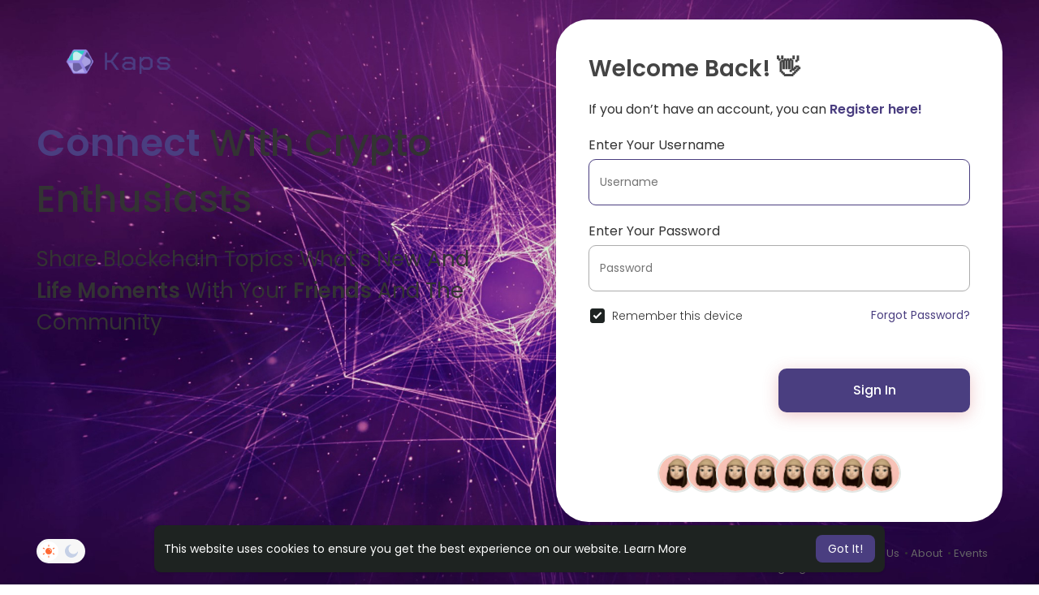

--- FILE ---
content_type: text/html; charset=UTF-8
request_url: https://kaps.news/welcome/?last_url=https://kaps.news%2Fadmin
body_size: 29593
content:
<!DOCTYPE html>
<html lang="en">
   <head>
      <title>kaps.news</title>
      <meta http-equiv="Content-type" content="text/html; charset=UTF-8">
      <meta name="title" content="kaps.news">
      <meta name="description" content="First social media platform for blockchain topics">
      <meta name="keywords" content="social, wowonder, social site">
      <meta name="viewport" content="width=device-width, initial-scale=1, maximum-scale=1">
      <meta name="pinterest-rich-pin" content="false" />
      <link rel="alternate" href="https://kaps.news?lang=arabic" hreflang="ar" /><link rel="alternate" href="https://kaps.news?lang=bengali" hreflang="" /><link rel="alternate" href="https://kaps.news?lang=chinese" hreflang="" /><link rel="alternate" href="https://kaps.news?lang=croatian" hreflang="" /><link rel="alternate" href="https://kaps.news?lang=danish" hreflang="" /><link rel="alternate" href="https://kaps.news?lang=dutch" hreflang="nl" /><link rel="alternate" href="https://kaps.news?lang=english" hreflang="en" /><link rel="alternate" href="https://kaps.news?lang=filipino" hreflang="" /><link rel="alternate" href="https://kaps.news?lang=french" hreflang="fr" /><link rel="alternate" href="https://kaps.news?lang=german" hreflang="de" /><link rel="alternate" href="https://kaps.news?lang=hebrew" hreflang="" /><link rel="alternate" href="https://kaps.news?lang=hindi" hreflang="" /><link rel="alternate" href="https://kaps.news?lang=indonesian" hreflang="" /><link rel="alternate" href="https://kaps.news?lang=italian" hreflang="it" /><link rel="alternate" href="https://kaps.news?lang=japanese" hreflang="" /><link rel="alternate" href="https://kaps.news?lang=korean" hreflang="" /><link rel="alternate" href="https://kaps.news?lang=persian" hreflang="" /><link rel="alternate" href="https://kaps.news?lang=portuguese" hreflang="pt" /><link rel="alternate" href="https://kaps.news?lang=russian" hreflang="ru" /><link rel="alternate" href="https://kaps.news?lang=spanish" hreflang="es" /><link rel="alternate" href="https://kaps.news?lang=swedish" hreflang="" /><link rel="alternate" href="https://kaps.news?lang=turkish" hreflang="tr" /><link rel="alternate" href="https://kaps.news?lang=urdu" hreflang="" /><link rel="alternate" href="https://kaps.news?lang=vietnamese" hreflang="" />                                    <meta property="og:title" content="kaps.news" />
      <meta property="og:type" content="article" />
      <meta property="og:url" content="https://kaps.news" />
      <meta property="og:image" content="https://kaps.news/themes/sunshine/img/og.jpg" />
      <meta property="og:image:secure_url" content="https://kaps.news/themes/sunshine/img/og.jpg" />
      <meta property="og:description" content="First social media platform for blockchain topics" />
      <meta name="twitter:card" content="summary">
      <meta name="twitter:title" content="kaps.news" />
      <meta name="twitter:description" content="First social media platform for blockchain topics" />
      <meta name="twitter:image" content="https://kaps.news/themes/sunshine/img/og.jpg" />
                                                               <link rel="canonical" href="https://kaps.news/welcome/?last_url=https://kaps.news%2Fadmin" />
            <link rel="shortcut icon" type="image/png" href="https://kaps.news/themes/sunshine/img/icon.png"/>
      <link rel="stylesheet" href="https://kaps.news/themes/sunshine/stylesheet/general-style-plugins.css?version=4.3.4">
            
      <style>
        .opacity_start {
          opacity: 0; 
          transition: all 0.5s;
        }
        .opacity_stop {
          opacity: 1; 
          transition: all 0.5s;
        }
      </style>

            <link rel="stylesheet" href="https://kaps.news/themes/sunshine/stylesheet/welcome.css?version=4.3.4">
            <link rel="stylesheet" href="https://kaps.news/themes/sunshine/stylesheet/font-awesome-4.7.0/css/font-awesome.min.css?version=4.3.4">
	  
	  <link rel="preconnect" href="https://fonts.googleapis.com">
	  <link rel="preconnect" href="https://fonts.gstatic.com" crossorigin>
	  <link href="https://fonts.googleapis.com/css2?family=Poppins:wght@300;400;500;600&family=Roboto:wght@400;500&family=Mulish:wght@700&family=Source+Sans+Pro&family=Montserrat:wght@500&family=Inter&family=Rubik:wght@500&display=swap" rel="stylesheet">

	  
     
      <script src="https://kaps.news/themes/sunshine/javascript/jquery-3.1.1.min.js?version=4.3.4"></script>
      <script src="https://kaps.news/themes/sunshine/javascript/jquery.ui.touch-punch.min.js?version=4.3.4"></script>

            <link rel="stylesheet" href="https://kaps.news/themes/sunshine/stylesheet/bootstrap-select.min.css?version=4.3.4">
      <script src="https://kaps.news/themes/sunshine/javascript/bootstrap-select.min.js?version=4.3.4"></script>
      
	        <link rel="stylesheet" href="https://kaps.news/themes/sunshine/stylesheet/leaflet.css?version=4.3.4">
      <script src="https://kaps.news/themes/sunshine/javascript/leaflet.js?version=4.3.4"></script>
      
      
              <link rel="stylesheet" href="https://kaps.news/themes/sunshine/stylesheet/movies/style.movies.css?version=4.3.4" />
      
                  <link rel="stylesheet" href="https://kaps.news/themes/sunshine/player/fluidplayer.min.css?version=4.3.4" type="text/css"/>
      <script src="https://kaps.news/themes/sunshine/player/fluidplayer.min.js?version=4.3.4"></script>
	  
	  <link rel="stylesheet" href="https://kaps.news/themes/sunshine/player/plyr.css?version=4.3.4" type="text/css"/>
      <script src="https://kaps.news/themes/sunshine/player/plyr.js?version=4.3.4"></script>
	  
            <style>
      /* 

Add here your custom css styles Example: p { text-align: center; color: red; } 

*/      </style>
      
      
      <script type="text/javascript">
         /* 
Add here your JavaScript Code. 
Note. the code entered here will be added in <head> tag 


	Example: 

	var x, y, z; 
	x = 5; d asd asd asd 
	y = 6; 
	z = x + y;

*/         function Wo_Ajax_Requests_File(){
            return "https://kaps.news/requests.php"
         }
               function RunLiveAgora(channelName,DIV_ID,token) {
  var agoraAppId = '';
  var token = token;

  var client = AgoraRTC.createClient({mode: 'live', codec: 'vp8'});
  client.init(agoraAppId, function () {


      client.setClientRole('audience', function() {
    }, function(e) {
    });
      let rand = Math.floor(Math.random() * 1000000);

    client.join(token, channelName, rand, function(uid) {
    }, function(err) {
    });
    }, function (err) {
    });

    client.on('stream-added', function (evt) {
    var stream = evt.stream;
    var streamId = stream.getId();

    client.subscribe(stream, function (err) {
    });
  });
  client.on('stream-subscribed', function (evt) {
    var remoteStream = evt.stream;
    remoteStream.play(DIV_ID);
    $('#player_'+remoteStream.getId()).addClass('embed-responsive-item');
  });
}
      </script>
      
    <style>
@font-face {
    font-family: OpenSansLight;
    src: url("https://kaps.news/themes/sunshine/fonts/OpenSansLight/OpenSansLight.woff") format("woff");
    font-weight: normal;
}
@font-face {
    font-family: OpenSansRegular;
    src: url("https://kaps.news/themes/sunshine/fonts/OpenSansRegular/OpenSansRegular.woff") format("woff");
    font-weight: normal;
}
@font-face {
    font-family: OpenSansSemiBold;
    src: url("https://kaps.news/themes/sunshine/fonts/OpenSansSemiBold/OpenSansSemiBold.woff") format("woff");
    font-weight: normal;
}
@font-face {
    font-family: OpenSansBold;
    src: url("https://kaps.news/themes/sunshine/fonts/OpenSansBold/OpenSansBold.woff") format("woff");
    font-weight: normal;
}
@font-face {
    font-family: Gilroy-ExtraBold;
    src: url("https://kaps.news/themes/sunshine/fonts/Gilroy-ExtraBold.otf") format("opentype");
    font-weight: normal;
}
@font-face {
    font-family: Vodafone Rg;
    src: url("https://kaps.news/themes/sunshine/fonts/vodafone.ttf") format("truetype");
    font-weight: normal;
}
@font-face {
    font-family: Vodafone ExB;
    src: url("https://kaps.news/themes/sunshine/fonts/VodafoneExBd.ttf") format("truetype");
    font-weight: normal;
}
:root {
	--plyr-color-main: #4a3e80 ;
	--main-color: #4a3e80 ;
}

.icon_main {
	stroke: #4a3e80;
}

.wo_page_profile .options-buttons .btn.btn-success, .wo_page_profile .options-buttons .btn.btn-info, .wo_vew_apld_msg .btn {
	color: #4a3e80;
}
.wo_page_profile .options-buttons .btn.btn-success:hover, .wo_page_profile .options-buttons .btn.btn-info:hover, .wo_vew_apld_msg .btn:hover, .right_user_info .flex_stats li .badge {
	background: #4a3e80;
	color: #ffffff;
}

#wo_sidebar_users .btn-default.wo_follow_btn .icon_main {
	stroke: #4a3e80 !important;
}
.icon_main_fill {
	fill: #4a3e80;
}
.wo_follow_btn {
    background: #4a3e80 !important;
}

.user-status-home ul.status-list li.create_new .avatar:before {
    background: linear-gradient(135.87deg, #4a3e80 1.25%, #3F4354 51.73%, rgba(198, 77, 83, 0.17) 77.22%);
}
.go_pro_table_background .plan_foot .btn {
	color: #4a3e80;
}
.select_radio_btn .sr_btn_lab_innr:hover, .select_radio_btn label > input:checked ~ .sr_btn_lab_innr {
	box-shadow: 0px 0px 0px 2px #4a3e80 !important;
}
.select_radio_btn label > input:checked ~ .sr_btn_lab_innr > span {
    color: #4a3e80 !important;
}

@media (min-width: 992px) {
::-webkit-scrollbar-thumb {
    background: #4a3e80;
}
}

.wo_prof_des_toggle .round-check input:checked+label {
	border-color: #4a3e80;
}
.wo_prof_des_toggle .round-check input:checked+label span {
	color: #4a3e80;
	background: transparent;
}

.chat-messages-wrapper .message.wo_msg_prod_prnt .product-price, .message-contnaier .wo_msg_prod_prnt .product-price {
	color: #4a3e80;
}

.pagination>.active>a, .pagination>.active>a:focus, .pagination>.active>a:hover, .pagination>.active>span, .pagination>.active>span:focus, .pagination>.active>span:hover {
	background: #4a3e80;
	color: #ffffff;
}

.wow_htag a svg {
    color:  #4a3e80 !important;
}
.wo_follow_btn:hover {
    background: #9789ea !important;
}
.wo_following_btn {
	background: #4a3e80 !important;
}
.wo_following_btn:hover {
	background: #9789ea !important;
}
#progress .progress, #percent, .load-more .btn, .wow_price_plan .plan_body p svg {
	color: #4a3e80;
}
.fund_raise_bar .progress .progress-bar, .fundings_footer .progress .progress-bar {
	background: #4a3e80;
}
.go_pro_table_background, .go_pro_table_background .main, .go_pro_table_background .plan_body p svg, .messages-recipients-list.active .messages-user-name, .messages-recipients-list.active .msg_rght_prt > .user_nname, .messages-recipients-list.active .messages-last-sent {
	color: #ffffff !important;
}
.go_pro_table_background:before {
    background-color: #4a3e80;
}

.friends_nearby_status_ul li.active, #search-nearby-users .nearby-users-gender-collapse ul li.active, .wow_srch_innr_filtr .round_check input:checked+label {
	color: #ffffff;
    background-color: #4a3e80;
}

input.cusrange[type=range]::-webkit-slider-thumb {
    background-color: #4a3e80;
    box-shadow: none;
}



.navbar-default {
    background: #fff; border: none;
    height: 70px;box-shadow: 0 1px 6px rgb(0 0 0 / 5%);
}

.round-check input[type="checkbox"]:checked + label:before, .round-check input[type="radio"]:checked + label:before {
    background: #4a3e80 !important;
}
.group-messages-wrapper a{
    color: #4a3e80 !important;
}
ul.profile-completion-bar li.completion-bar div.completion-bar-status {
    background: #4a3e80 !important;
}
.wow_big_head_link ul li.active a, #wo_nw_msg_page .msg_under_hood .mobilerightpane .messages-search-users-form .wo_msg_tabs li.active a, .messages-recipients-list.active {
  background: #4a3e80;
  color: #ffffff;
}
.wo_chat_tabs li.active a {
  background: #4a3e80 !important;
  color: #ffffff !important;
}
.result-bar {
    background: #4a3e80 !important;
}
.featured-users {
	background: #4a3e80;
  color: #ffffff;
}
.featured-users .sidebar-title-back, .featured-users .pro-me-here, .wo_pro_users li .user span {
    color: #ffffff !important;
}

.lang_select_modal .language_info {
    background: #4a3e80}
.lang_select_modal .language_info h3 {
	color: #ffffff;
}



.avtive {
    border-color: #4a3e80 !important;
}

.new-update-alert {
    background: #9789ea;
	color: #ffffff;
}

#wo_nw_msg_page .msg_under_hood .mobilerightpane .messages-search-users-form .inner-addon .btn_contr {
	background: #4a3e80;
	color: #ffffff;
}
#wo_nw_msg_page .msg_under_hood .mobilerightpane .messages-search-users-form .inner-addon button.btn {
	color: #ffffff;
}
#wo_nw_msg_page .msg_under_hood .mobilerightpane .messages-search-users-form .inner-addon button.btn:hover {
	background: #9789ea;
}

.green-audio-player svg path {
	fill: #4a3e80;
}
.green-audio-player .slider .gap-progress, .green-audio-player .slider .gap-progress .pin {
	background-color: #4a3e80 !important;
}

.add_as_cont_list label input:checked+div {
    background-color: #4a3e80;
    color: #ffffff;
}

.barloading {
  background-color: rgb(165 39 41 / 6%) !important;
}
.barloading:before {
    background-color: #4a3e80;
}
.left-sidebar ul li a i {
    color: #4a3e80 !important;
}
.cs-loader-inner, .main  {
    color: #4a3e80;
}
.login input:focus, ul.profile-completion-bar li.completion-bar div.completion-bar-wrapper, .edit_grp_info_modal input.form-control:not(textarea):focus, .verfy_sett_email_phone input.form-control:not(textarea):focus {
    border-color: #4a3e80 !important;
}
.login:not(.loading) button:hover {
    background: #9789ea !important;
    color: #ffffff;
}
.wo_setting_sidebar ul .list-group-item{
    background: #4a3e80 !important;
}
.wo_setting_sidebar ul .list-group-item a{
    color: #ffffff;
}
.wo_settings_page .setting-panel input[type=text]:focus, .wo_settings_page .setting-panel input[type=email]:focus, .wo_settings_page .setting-panel input[type=password]:focus, .wo_settings_page .setting-panel select:focus, .wo_settings_page .setting-panel textarea:focus {
    border-color: #03A9F4;
}

#search-nearby-users .nearby-users-relationship-collapse li.active .friends_toggle{
    border-color: #4a3e80;
}
#search-nearby-users .nearby-users-relationship-collapse li.active .friends_toggle:after{
    background: #4a3e80;
}
.wo_page_hdng_menu > ul li.active a {
    box-shadow: inset 0px -2.5px #4a3e80;
}
.login button, .postCategory h5, .wo_search_page .nav-tabs li.active a {
    background: #4a3e80 !important;
    color: #ffffff !important;
}
.mejs-controls .mejs-time-rail .mejs-time-current, .mejs-controls .mejs-horizontal-volume-slider .mejs-horizontal-volume-current, .mejs-controls .mejs-volume-button .mejs-volume-slider .mejs-volume-current {
    background-color: #4a3e80 !important;
    background: #4a3e80 !important;
    background-image: #4a3e80 !important;
}
.navbar-default .navbar-nav>.open>a, .navbar-default .navbar-nav>.open>a:focus, .navbar-default .navbar-nav>.open>a:hover {
    background-color: #f4f4f4 !important;
}
.navbar-default .navbar-nav>.active>a, .navbar-default .navbar-nav>.active>a:focus, .navbar-default .navbar-nav>.active>a:hover, .nav-names li:hover {
    color: #ffffff !important;
    background-color: #333333 !important;
}
body {
    background-color: #f0f2f5;
}
.navbar-default .navbar-nav>li>a {
    color: #222;
    font-size: 13px;
	height: auto;padding-top: 18px;
    padding-bottom: 18px;
}

.btn-main, .wo_following_btn {
    color: #ffffff;
    background-color: #4a3e80;
    border-color: #4a3e80;
}
.btn-main:hover, .wo_following_btn:hover {
    color: #ffffff;
    background-color: #9789ea;
    border-color: #9789ea;
}

.wow_mat_mdl .modal-footer .btn.main {
    color: #ffffff !important;
    background-color: #4a3e80;
}
.wow_mat_mdl .modal-footer .btn.main:hover {
    color: #ffffff !important;
    background-color: #9789ea;
}

.sun_pub_privacy_menu li label input[type="radio"]:checked+span{
	color: #ffffff;
    background: #4a3e80;
}

#wo_home_btns.btn-main {
	 color: #ffffff !important;
}

.wow_pops_head {
    /*background: #9789ea;*/
}
.btn-main:focus {
	color: #ffffff;
}
.active-wonder {
    color: #4a3e80;
}
.admin-panel .col-md-9 .list-group-item:first-child, .setting-panel .col-md-8 .list-group-item:first-child, .profile-lists .list-group-item:first-child, .col-md-8 .list-group-item:first-child, .col-md-3.custom .list-group-item:first-child, .col-sm-4 .list-group-item:first-child, .col-md-7 .list-group-item:first-child, .col-md-9 .list-group-item:first-child, .red-list .list-group-item:first-child, .active.list-group-item:first-child {
     color: #444;
     background-color: #fcfcfc;
     border-bottom: 1px solid #f1f1f1;
     padding: 18px;
}
.admin-panel .col-md-9 .list-group-item:first-child a, .setting-panel .col-md-8 .list-group-item:first-child a, .profile-lists .list-group-item:first-child a, .col-md-8 .list-group-item:first-child a, .col-md-7 .list-group-item:first-child a, .active.list-group-item:first-child a {
    color: #444 !important;
}
.list-group-item.black-list.active-list, .red-list.active-list {
    color: #ffffff;
    background-color: #4a3e80;
}
.list-group-item.black-list {
    background: #4a3e80;
}
.profile-top-line {
    background-color: #4a3e80;
}
#bar {
    background-color: #4a3e80;
}
.list-group-item.black-list a{
    color: #ffffff;
}
.list-group-item.black-list.active-list a{
    color: #4a3e80;
}
.main-color, .small-text a, .show-message-link-container a, .search-advanced-container a {
    color: #4a3e80 !important;
}
.nav-tabs>li.active>a, .nav-tabs>li.active>a:focus, .nav-tabs>li.active>a:hover {
    color: #ffffff;
    cursor: default;
    color: #4a3e80;
    border-bottom: 1px solid #4a3e80;
    background-color: transparent
}
.btn-active {
    color: #ffffff;
    background: #4a3e80;
    outline: none;
    border: 1px solid #4a3e80}
.btn-active:hover, .btn-active:focus {
    border: 1px solid #9789ea;
    color: #ffffff;
    background: #9789ea;
}
.btn-active-color:hover {
    background: #9789ea;
}

.chat-tab .chat-textarea .chat-btns-w .chat_optns {
    color: #4a3e80;
    fill: #4a3e80;
}

.profile-style .user-follow-button button.btn-active, .btn-login, .btn-register {
    background: #4a3e80;
    color: #ffffff;
}
.profile-style .user-follow-button button.btn-active:hover, .btn-login:hover, .btn-login:focus, .btn-register:hover, .btn-register:focus {
    color: #ffffff;
    background: #9789ea;
}
.panel-login>.panel-heading a.active {
    color: #4a3e80;
    font-size: 18px;
}
.hash {
    color: #4a3e80;
}
.message-text .hash {
    color: #fff !important;
}
.search-container .search-input {
    color: #222 !important;
    background: #F2F2F2 !important;
}
.chat-messages-wrapper .outgoing .message-text {
    background: #4a3e80;
    color: #ffffff;
}
.normal-container {
    width: 100%;
    height: 100%;
    margin-top: 15px;
}
.active.fa-thumbs-up {
    color: #4a3e80;
}
.api-ex-urls {
    background-color: #4a3e80; color: #ffffff;
}
.user-username {
    color: #4a3e80;
}
.upload-image {
    border: 3px dashed #4a3e80;
}
.events-tab-list li { background-color: #4a3e80; }
.events-tab-list li:hover { background-color: #4a3e80; }
.active-e-tab { background-color: #4a3e80 !important; }
.main { color: #4a3e80 !important; }
.events-list-dropup-menu ul li a:hover { background: #4a3e80; }
.usr-offline { color: #4a3e80; }
.blog-dd-ul li span:hover, .blog-dd-ul li a:hover { background: #4a3e80 !important; }
.blog_publ {background: #4a3e80 ; border: 1px solid #4a3e80 ; }
.slide-film-desc:hover, .movies-top-breadcrumb li:hover, .movies-top-breadcrumb li a:hover{
    color: #4a3e80 !important;
}
.movies h3.latest-movies, h3.recommended-movies {
    border-left: 3px solid  #4a3e80;
}

.ads-navbar-wrapper ul li a.active {
	color: #4a3e80;
}
.wo_page_hdng_innr span {
	background-color: #4a3e80;
	color: #ffffff;
}

.wow_creads_minstp .line .line_sec {
    background: #4a3e80;
}

.step-one-active.wow_creads_minstp .dot.one {background: #4a3e80 !important;}
.step-two-active.wow_creads_minstp .dot.one, .step-three-active.wow_creads_minstp .dot.one {background: #4a3e80 !important;}
.step-two-active.wow_creads_minstp .dot.two, .step-three-active.wow_creads_minstp .dot.two {background: #4a3e80 !important;}
.step-three-active.wow_creads_minstp .dot.three {background: #4a3e80;}

.step-one-active .steps > .step-one, .step-two-active .steps > .step-one, .step-two-active .steps > .step-two, .step-three-active .steps > .step-one, .step-three-active .steps > .step-two, .step-three-active .steps > .step-three {
	color: #4a3e80;
}


.btn-loading:after {
	background-color: #4a3e80;
}
.wow_pub_privacy_menu li label input[type="radio"]:checked+span {
	background-color: #4a3e80;color: #ffffff;
}
.order_by ul li.active a {background: #4a3e80 !important;color: #ffffff !important;}




#welcomeheader .mdbtn:hover{background-color: #ffffff;color: #1e2321;border-color: #ffffff;}

.post .panel.active_shadow {
    box-shadow: 0 0 0 1.5px #4a3e80 !important;
}

.ui-widget-header .ui-state-default, .wo_adv_search_filter_side .ui-slider .ui-slider-range, .wo_adv_search_filter_side .ui-slider .ui-slider-handle {
    background-color: #4a3e80;
}
.reaction-1::before {
    content: "Like";
}
.reaction-2::before {
    content: "Love";
}
.reaction-3::before {
    content: "HaHa";
}
.reaction-4::before {
    content: "WoW";
}
.reaction-5::before {
    content: "Sad";
}
.reaction-6::before {
    content: "Angry";
}
/*.reaction-like::before {
    content: "Like";
}
.reaction-love::before {
    content: "Love";
}
.reaction-haha::before {
    content: "HaHa";
}
.reaction-wow::before {
    content: "WoW";
}
.reaction-sad::before {
    content: "Sad";
}
.reaction-angry::before {
    content: "Angry";
}*/

.text-sender-container .msg_usr_info_top_list .msg_usr_cht_opts_btns > span:hover, .text-sender-container .msg_usr_info_top_list .msg_usr_cht_usr_data a:hover {
    color: #4a3e80;
}
.text-sender-container .outgoing .message-model .message {background-color: #4a3e80;color: #ffffff;}
.text-sender-container .outgoing .message-model .message p, .text-sender-container .outgoing .message-model .message a {color: #ffffff;}

</style>
			<style>
		body{background: url('https://kaps.news/themes/sunshine/img/welcome/background.png') !important;background-position: center !important;background-repeat: no-repeat !important;background-size: cover !important;}   
		.wo_regi_features:before{content: '';display: block;background-image: url(https://kaps.news/themes/sunshine/img/backgrounds/login.jpg);background-repeat: no-repeat;background-size: cover;background-position:center;position: absolute;top: 0;left: 0;right: 0;bottom: 0;opacity: 0.35;}
		</style>
	
                    <script crossorigin="anonymous" src="https://kaps.news/themes/sunshine/javascript/sdk.js?version=4.3.4"></script>
    
    <script src="https://kaps.news/themes/sunshine/javascript/socket.io.js?version=4.3.4"></script>
      <script>
      let nodejs_system = "1";
      let socket = null
      let groupChatListener = {}
      $(()=>{
                var main_hash_id = $('.main_session').val();
                  socket = io("https://kaps.news:449/?hash=" + main_hash_id)
                let recipient_ids = []
        let recipient_group_ids = []
        setTimeout(function(){
          var inputs = $("input.chat-user-id");
          $(".chat-wrapper").each(function(){
            let id = $(this).attr("class").substr("chat-wrapper".length);
            let isGroup = $(this).attr("class").substr("chat-wrapper".length).split("_").includes("group")
            if(isGroup) {
              id = id.substr(' chat_group_'.length)
              recipient_group_ids.push(id)
            } else{
              id = id.substr(' chat_'.length)
              recipient_ids.push(id)
            }
          });
          socket.emit('join', {username: "", user_id: _getCookie('user_id'), recipient_ids, recipient_group_ids }, ()=>{
              // setInterval(() => {
              //   socket.emit("get_user_status", {user_id: _getCookie("user_id")})
              // }, 2000);
              setInterval(() => {
                socket.emit("ping_for_lastseen", {user_id: _getCookie("user_id")})
              }, 2000);
          });
         }, 2500);

        socket.on("reconnect", ()=>{
          let recipient_ids = []
          let recipient_group_ids = []
          setTimeout(function(){
            var inputs = $("input.chat-user-id");
            $(".chat-wrapper").each(function(){
              let id = $(this).attr("class").substr("chat-wrapper".length);
              let isGroup = $(this).attr("class").substr("chat-wrapper".length).split("_").includes("group")
              if(isGroup) {
                id = id.substr(' chat_group_'.length)
                recipient_group_ids.push(id)
              } else{
                id = id.substr(' chat_'.length)
                recipient_ids.push(id)
              }
            });
            socket.emit('join', {username: "", user_id: _getCookie('user_id'), recipient_ids, recipient_group_ids }, ()=>{
                setInterval(() => {
                  socket.emit("ping_for_lastseen", {user_id: _getCookie("user_id")})
                }, 2000);
            });
          }, 3000);
        })
        socket.on("decline_call", (data) => {
          $('#re-calling-modal').addClass('calling');
          document.title = document_title;
          setTimeout(function () {
            $( '#re-calling-modal' ).remove();
            $( '.modal-backdrop' ).remove();
            $( 'body' ).removeClass( "modal-open" );
          }, 3000);
          $( '#re-calling-modal' ).remove();
          $('.modal-backdrop.in').hide();
          Wo_CloseModels();
          Wo_PlayAudioCall('stop');
          Wo_PlayVideoCall('stop');
        })
        socket.on("lastseen", (data) => {
            //$('.messages-text[data-message-id='+data.message_id+']').length > 0
            if (data.message_id && data.user_id) {
                  var chat_container = $('.chat-tab').find('#chat_' + data.user_id);
                  if ($('#messageId_'+data.message_id).length > 0) {

                        if (chat_container.length > 0) {
                              chat_container.find('.message-seen').hide();

                        }
                        else{
                              $('.message-seen').hide();
                        }
                        $('#messageId_'+data.message_id).find('.message-seen').hide().html('<i class="fa fa-check"></i> Seen (<span class="ajax-time" title="' + data.time + '">' + data.seen + '</span>)').fadeIn(300);
                        if (chat_container.length > 0) {
                              //chat_container.find('.online-toggle-hdr').attr('style', '');
                              setTimeout(function(){
                                 chat_container.find('.chat-messages-wrapper').scrollTop(chat_container.find('.chat-messages-wrapper')[0].scrollHeight);
                              }, 100);
                        }
                        else{
                           $(".messages-container").animate({
                               scrollTop: $('.messages-container')[0].scrollHeight
                           }, 200);
                        }
                  }

            }
          })
         socket.on("register_reaction", (data) => {
              if(data.status == 200) {
                  $('.post-reactions-icons-m-'+data.id).html(data.reactions);
              }
          });
          socket.on("on_user_loggedin", (data) => {
            $('#chat_' + data.user_id).find('.chat-tab-status').addClass('active');
            $("#online_" + data.user_id).find('svg path').attr('fill', '#60d465');
            $("#messages-recipient-" + data.user_id).find('.dot').css({"background-color": "#63c666"});
          });
          socket.on("on_user_loggedoff", (data) => {
            $('#chat_' + data.user_id).find('.chat-tab-status').removeClass('active');
            $("#online_" + data.user_id).find('svg path').attr('fill', '#dddddd');
            $("#messages-recipient-" + data.user_id).find('.dot').css({"background-color": "lightgray"});
          });
          socket.on("update_new_posts", (data) => {
            Wo_intervalUpdates(1);
          });
          socket.on("on_avatar_changed", (data) => {
            $("#online_" + data.user_id).find('img').attr('src', data.name);
            $("#messages-recipient-" + data.user_id).find('img').attr('src', data.name);
          });
          socket.on("on_name_changed", (data) => {
            $("#online_" + data.user_id).find('#chat-tab-id').html(data.name);
            $("#messages-recipient-" + data.user_id).find('.messages-user-name').html(data.name);
          });
          socket.on("new_notification", (data) => {
                         Wo_GetLastNotification();
                         current_notifications = $('.notification-container').find('.new-update-alert').text();
            $('.notification-container').find('.new-update-alert').removeClass('hidden');
            $('.notification-container').find('.sixteen-font-size').addClass('unread-update');
            $('.notification-container').find('.new-update-alert').text(Number(current_notifications) + 1).show();
            document.getElementById('notification-sound').play();
          });
          socket.on("new_notification_removed", (data) => {
            current_notifications = $('.notification-container').find('.new-update-alert').text();
            $('.notification-container').find('.new-update-alert').removeClass('hidden');
            if (Number(current_notifications) > 0) {
               if ((Number(current_notifications) - 1) == 0) {
                  $('.notification-container').find('.new-update-alert').addClass('hidden');
                  $('.notification-container').find('.new-update-alert').addClass('hidden').text('0').hide();
               } else {
                  $('.notification-container').find('.sixteen-font-size').addClass('unread-update');
                  $('.notification-container').find('.new-update-alert').text(Number(current_notifications) - 1).show();
               }
            } else if (Number(current_notifications) == 0) {
               $('.notification-container').find('.new-update-alert').addClass('hidden');
               $('.notification-container').find('.new-update-alert').addClass('hidden').text('0').hide();
            }
          });

          socket.on("new_request", (data) => {
            current_requests= $('.requests-container').find('.new-update-alert').text();
            $('.requests-container').find('.new-update-alert').removeClass('hidden');
            $('.requests-container').find('.sixteen-font-size').addClass('unread-update');
            $('.requests-container').find('.new-update-alert').text(Number(current_requests) + 1).show();
            document.getElementById('notification-sound').play();
          });
          socket.on("new_request_removed", (data) => {
            current_requests = $('.requests-container').find('.new-update-alert').text();
            $('.requests-container').find('.new-update-alert').removeClass('hidden');
            if (Number(current_requests) > 0) {
               if ((Number(current_requests) - 1) == 0) {
                  $('.requests-container').find('.new-update-alert').addClass('hidden');
                  $('.requests-container').find('.new-update-alert').addClass('hidden').text('0').hide();
               } else {
                  $('.requests-container').find('.sixteen-font-size').addClass('unread-update');
                  $('.requests-container').find('.new-update-alert').text(Number(current_requests) - 1).show();
               }
            } else if (Number(current_requests) == 0) {
               $('.requests-container').find('.new-update-alert').addClass('hidden');
               $('.requests-container').find('.new-update-alert').addClass('hidden').text('0').hide();
            }
          });

          socket.on("messages_count", (data) => {
             current_messages_number = data.count;
             if (current_messages_number > 0) {
               $("[data_messsages_count]").text(current_messages_number).removeClass("hidden");
               $("[data_messsages_count]").attr('data_messsages_count', current_messages_number);
             } else {
               $("[data_messsages_count]").text(current_messages_number).addClass("hidden");
               $("[data_messsages_count]").attr('data_messsages_count', "0");
             }
          });
          socket.on("new_video_call", (data) => {
             Wo_intervalUpdates(1);
          });
          socket.on("load_comment_replies", (data) => {
             Wo_ViewMoreReplies(data.comment_id);
          });


        socket.on("color-change", (data)=>{
          if (data.sender == 0) {
            $(".chat_" + data.id).find('.outgoing .message-text, .outgoing .message-media').css('background', data.color);
            $(".chat_" + data.id).find('.outgoing .message-text').css('color', '#fff');
            $(".chat_" + data.id).find('.select-color path').css('fill', data.color);
            $(".chat_" + data.id).find('#color').val(data.color);
            $(".chat_" + data.id).find('.close-chat a, .close-chat svg').css('color', data.color);
          }
          let user_id = $('#user-id').val();
          if(""+user_id === ""+data.id) {
            if(data.sender == 0){
                  $('.send-button').css('background-color', data.color);
                  $('.send-button').css('border-color', data.color);
                  $('#wo_msg_right_prt .message-option-btns .btn svg').css('color', data.color);
                  $(".messages-container").find(".pull-right").find(".message").css('background-color', data.color);
                  $(".messages-container").find(".pull-right").find(".message-text").css('background-color', data.color)
              }
          }
        })
        var new_current_messages = 0;
        socket.on("private_message", (data)=>{
          $('#chat_' + data.sender).find('.online-toggle-hdr').addClass('white_online');;
          var chat_container = $('.chat-tab').find('.chat_main_' + data.id);
          if (chat_container.length > 0) {
             chat_container.find('.chat-messages-wrapper').find("div[class*='message-seen']").empty();
             chat_container.find('.chat-messages-wrapper').find("div[class*='message-typing']").empty();
             chat_container.find('.chat-messages-wrapper').append(data.messages_html);
             setTimeout(function(){
                  chat_container.find('.chat-messages-wrapper').scrollTop(chat_container.find('.chat-messages-wrapper')[0].scrollHeight);
               }, 100);
             if (data.sender == 0) {
               $(".chat_" + data.id).find('.outgoing .message-text, .outgoing .message-media').css('background', data.color);
               $(".chat_" + data.id).find('.outgoing .message-text').css('color', '#fff');
               $(".chat_" + data.id).find('.select-color path').css('fill', data.color);
               $(".chat_" + data.id).find('#color').val(data.color);
               $(".text-sender-container .red-list").css('background', data.color);
               $(".text-sender-container .btn-file").css('background', data.color);
               $(".text-sender-container .btn-file").css('border-color', data.color);
             }
          } else {
            current_number = $('#online_' + data.id).find('.new-message-alert').text();
            $('#online_' + data.id).find('.new-message-alert').html(Number(current_number) + 1).show();

          }
          if (!chat_container.find("#sendMessage").is(":focus")) {
            if(data.sender != 0){
                document.getElementById('message-sound').play();
            }
          }
          if (!chat_container.find('#sendMessage').is(':focus') && chat_container.length == 0) {
             new_current_messages = new_current_messages + 1;
             current_messages_number = Number($("[data_messsages_count]").attr('data_messsages_count')) + 1;
             $("[data_messsages_count]").text(current_messages_number).removeClass("hidden");
             $("[data_messsages_count]").attr('data_messsages_count', current_messages_number);
             document.title = 'New Message | ' + document_title;
          }

        })

        socket.on("group_message", (data)=>{
              var chat_messages_wrapper = $('.group-messages-wrapper-'+data.id);
              if (data.status == 200) {
              if ($(".group-messages-wrapper-"+data.id).find('.no_message').length > 0) {
                $(".group-messages-wrapper-"+data.id).find('.chat-messages').html(data.html);
              }else{
                $(".group-messages-wrapper-"+data.id).find('.chat-messages').append(data.html);
              }
              if ($('.chat_group_'+data.id).length == 0) {
              current_messages_number = Number($("[data_messsages_count]").attr('data_messsages_count')) + 1;
              $("[data_messsages_count]").text(current_messages_number).removeClass("hidden");
              $("[data_messsages_count]").attr('data_messsages_count', current_messages_number);
              document.title = 'New Message | ' + document_title;
              document.getElementById('message-sound').play();
            }

              chat_messages_wrapper.scrollTop(chat_messages_wrapper[0].scrollHeight);
            }
          })

              });
      </script>
      
	  
	<script src="https://kaps.news/themes/sunshine/javascript/flickity.pkgd.min.js?version=4.3.4"></script>
        <link rel="stylesheet" href="https://kaps.news/themes/sunshine/javascript/green-audio-player/green-audio-player.css?version=4.3.4" />
      <script src="https://kaps.news/themes/sunshine/javascript/green-audio-player/green-audio-player.js?version=4.3.4"></script>
	  
		<link rel="stylesheet" href="https://kaps.news/themes/sunshine/stylesheet/flatpickr.min.css?version=4.3.4">
		<script src="https://kaps.news/themes/sunshine/javascript/flatpickr.js?version=4.3.4"></script>
		
		<script src="https://kaps.news/themes/sunshine/javascript/circle-progress.min.js"></script>
   </head>

   <body >
      <input type="hidden" id="get_no_posts_name" value="No more posts">
        <div id="focus-overlay"></div>
      <input type="hidden" class="seen_stories_users_ids" value="">
      <input type="hidden" class="main_session" value="53735beef483ca125b18">
                  <div class="content-container welcome-container">
         <div class="ad-placement-header-footer">
                     </div>
		 
		 		 
         <div id="contnet" class="effect-load"><div class="wrapper">
   <div class="login">
      <div class="login_left_combo_parent">
         <div class="login_left_combo">
            <a href="https://kaps.news" class="logo"><img src="https://kaps.news/themes/sunshine/img/logo.gif?cache=549" alt="Logo"> </a>
            <h1><b>Connect</b> with Crypto enthusiasts</h1>
            <p>Share Blockchain topics what's new and <b>life moments</b> with your <b>friends</b> and the community</p>
         
            <a class="night_day_switch day" href="javascript:void(0);" id="night_mode_toggle" data-mode='night'>
               <svg class="sun" width="24" height="24" viewBox="0 0 24 24" fill="none" xmlns="http://www.w3.org/2000/svg"><path d="M11.9985 6.4473C11.6692 6.4473 11.4023 6.18622 11.4023 5.86424V4.58306C11.4023 4.26094 11.6693 4 11.9985 4C12.3278 4 12.5946 4.26107 12.5946 4.58306V5.86424C12.5946 6.18636 12.3278 6.4473 11.9985 6.4473Z" fill="currentColor"/><path d="M11.9985 19.9999C11.6692 19.9999 11.4023 19.7388 11.4023 19.417V18.1357C11.4023 17.8136 11.6693 17.5527 11.9985 17.5527C12.3278 17.5527 12.5946 17.8136 12.5946 18.1357V19.417C12.5946 19.7389 12.3278 19.9999 11.9985 19.9999Z" fill="currentColor"/><path d="M17.4622 9.566C17.2542 9.566 17.0521 9.45936 16.9424 9.26936C16.7805 8.98917 16.8816 8.63309 17.1685 8.47474L18.3093 7.84492C18.5959 7.68658 18.9598 7.78585 19.1216 8.06604C19.2835 8.34634 19.1822 8.70231 18.8954 8.86065L17.7549 9.49035C17.662 9.54172 17.5614 9.56601 17.4622 9.56601L17.4622 9.566Z" fill="currentColor"/><path d="M5.39748 16.2299C5.18964 16.2299 4.98723 16.1233 4.87771 15.9333C4.71615 15.6528 4.8173 15.2971 5.10392 15.1387L6.24476 14.509C6.53196 14.3506 6.89536 14.4497 7.05703 14.7301C7.21871 15.0107 7.11768 15.3664 6.83094 15.5248L5.69011 16.1545C5.59743 16.2059 5.49699 16.2299 5.39748 16.2299L5.39748 16.2299Z" fill="currentColor"/><path d="M6.5373 9.56614C6.43803 9.56614 6.33723 9.54207 6.24491 9.49083L5.10408 8.86101C4.81746 8.70266 4.71595 8.34703 4.87787 8.06639C5.03978 7.7862 5.40319 7.68682 5.69039 7.84528L6.83122 8.4751C7.11784 8.6331 7.2191 8.98908 7.05731 9.26948C6.94745 9.45927 6.74549 9.56612 6.5373 9.56612L6.5373 9.56614Z" fill="currentColor"/><path d="M18.6019 16.23C18.5026 16.23 18.4017 16.2059 18.3094 16.1547L17.1683 15.5246C16.8818 15.3666 16.7804 15.0109 16.9424 14.7302C17.1041 14.4499 17.4676 14.3505 17.7547 14.5091L18.8958 15.1386C19.1823 15.2971 19.2839 15.6527 19.1216 15.9332C19.0122 16.1235 18.8104 16.23 18.6019 16.23L18.6019 16.23Z" fill="currentColor"/><path d="M12.0001 8C9.79087 8 8 9.79092 8 11.9999C8 14.2091 9.79092 16 12.0001 16C14.2093 16 16 14.2091 16 11.9999C16 9.79082 14.2093 8 12.0001 8ZM14.8046 12.0341C14.7918 12.0357 14.779 12.0365 14.7665 12.0365C14.6205 12.0365 14.4934 11.928 14.4742 11.7791C14.315 10.5433 13.2989 9.5688 12.0576 9.46186C11.8954 9.448 11.775 9.30516 11.7892 9.14266C11.803 8.98045 11.9456 8.86054 12.1083 8.87401C13.624 9.00441 14.8653 10.194 15.0595 11.7033C15.0802 11.8655 14.9661 12.0134 14.8045 12.0341L14.8046 12.0341Z" fill="currentColor"/></svg>
               <svg class="moon" width="24" height="24" viewBox="0 0 24 24" fill="none" xmlns="http://www.w3.org/2000/svg"><path d="M19.9988 12.7929C19.7929 14.8157 18.8262 16.6847 17.2944 18.0217C15.7627 19.3589 13.7801 20.0643 11.748 19.9954C9.71586 19.9264 7.78568 19.0882 6.34823 17.6503C4.91061 16.2123 4.07298 14.2819 4.00453 12.2498C3.93622 10.2177 4.64221 8.23563 5.97991 6.70424C7.31762 5.17302 9.18701 4.20693 11.2099 4.00162C11.3338 3.98788 11.4503 4.06281 11.4891 4.1812C11.528 4.29959 11.4784 4.42897 11.3705 4.49129C10.3319 5.11046 9.50713 6.03188 9.00645 7.13234C8.50577 8.23295 8.35301 9.46007 8.56859 10.6497C8.78428 11.8394 9.35801 12.9349 10.2132 13.7897C11.0683 14.6445 12.1641 15.2179 13.3539 15.4331C14.5437 15.6484 15.7709 15.4952 16.8714 14.9942C17.9718 14.4932 18.893 13.6681 19.5119 12.6294C19.5755 12.5247 19.7029 12.4779 19.8192 12.5162C19.9355 12.5546 20.0099 12.668 19.9989 12.79L19.9988 12.7929Z" fill="currentColor"/></svg>
            </a>
         </div>
      </div>
      
      <div class="col-md-6">
         <div class="login_innre">
            <form id="login" method="post">
               <p class="title">Welcome back! 👋</p>
         
                                 <p class="desc">If you don’t have an account, you can <a class="dec main" href="https://kaps.news/register">Register here!</a></p>
                        
                        
               <div class="alert alert-danger errors"></div>
               
               <div class="wow_form_fields">
                  <label for="username">Enter Your Username</label>
                  <input id="username" name="username" type="text" autocomplete="off" placeholder="Username" autofocus>
               </div>
               <div class="wow_form_fields">
                  <label for="password">Enter Your Password</label>
                  <input id="password" name="password" type="password" placeholder="Password" autocomplete="off">
               </div>
                              
               <div class="forgot_password">
                                       <div class="terms">
                        <input type="checkbox" name="remember_device" id="remember_device" checked>
                        <label for="remember_device">Remember this device</label>
                        <div class="clear"></div>
                     </div>
                                    <a href="https://kaps.news/forgot-password" class="main">Forgot Password?</a>
               </div>

               <div class="login_signup_combo">
                  <div class="login__">
                     <button type="submit" class="btn btn-main btn-mat add_wow_loader">Sign In</button>
                  </div>
               </div>

                                 <div class="form-group"><input type="hidden" name="last_url" value="https://kaps.news/admin"></div>
                              
               <div class="random_users">
                                       <div class="users-profiles">
<div class="user-image image-1">
    <a href="https://kaps.news/aurorabecerra" title="aurorabecerra"><img src="https://kaps.news/upload/photos/f-avatar.jpg?cache=0"></a>
</div><div class="user-image image-2">
    <a href="https://kaps.news/dylanwoodhouse" title="dylanwoodhouse"><img src="https://kaps.news/upload/photos/f-avatar.jpg?cache=0"></a>
</div><div class="user-image image-3">
    <a href="https://kaps.news/karencage63132" title="karencage63132"><img src="https://kaps.news/upload/photos/f-avatar.jpg?cache=0"></a>
</div><div class="user-image image-4">
    <a href="https://kaps.news/arron37a606957" title="arron37a606957"><img src="https://kaps.news/upload/photos/f-avatar.jpg?cache=0"></a>
</div><div class="user-image image-5">
    <a href="https://kaps.news/mebmazie81428" title="mebmazie81428"><img src="https://kaps.news/upload/photos/f-avatar.jpg?cache=0"></a>
</div><div class="user-image image-6">
    <a href="https://kaps.news/cherylecroll97" title="Emmett Wolfgram"><img src="https://kaps.news/upload/photos/f-avatar.jpg?cache=0"></a>
</div><div class="user-image image-7">
    <a href="https://kaps.news/lorenginn60814" title="lorenginn60814"><img src="https://kaps.news/upload/photos/f-avatar.jpg?cache=0"></a>
</div><div class="user-image image-8">
    <a href="https://kaps.news/everettbuckley" title="everettbuckley"><img src="https://kaps.news/upload/photos/f-avatar.jpg?cache=0"></a>
</div></div>
                                 </div>

                           </form>
            
            <div class="footer">
               <div class="welcome-footer">
	<div>
		© 2026 kaps.news		 &nbsp;•&nbsp;<a data-ajax="?link1=terms&type=terms" href="https://kaps.news/terms/terms">Terms of Use</a>
		 &nbsp;•&nbsp;<a data-ajax="?link1=terms&type=privacy-policy" href="https://kaps.news/terms/privacy-policy">Privacy Policy</a>
		 &nbsp;•&nbsp;<a data-ajax="?link1=contact-us" href="https://kaps.news/contact-us">Contact Us</a>
		 &nbsp;•&nbsp;<a data-ajax="?link1=terms&type=about-us" href="https://kaps.news/terms/about-us">About</a>
        									 &nbsp;•&nbsp;<a href="https://kaps.news/events/" data-ajax="?link1=events">Events</a>
							</div>
	<div>
		<span class="lang">
			<a href="javascript:void(0);" class="dropdown-toggle" data-toggle="modal" data-target="#select-language"><svg fill="currentColor" height="24" viewBox="0 0 24 24" width="24" xmlns="http://www.w3.org/2000/svg" class="feather feather-translate" style="margin-top: -3px;width: 15px;height: 15px;vertical-align: middle;"><path d="M12.87,15.07L10.33,12.56L10.36,12.53C12.1,10.59 13.34,8.36 14.07,6H17V4H10V2H8V4H1V6H12.17C11.5,7.92 10.44,9.75 9,11.35C8.07,10.32 7.3,9.19 6.69,8H4.69C5.42,9.63 6.42,11.17 7.67,12.56L2.58,17.58L4,19L9,14L12.11,17.11L12.87,15.07M18.5,10H16.5L12,22H14L15.12,19H19.87L21,22H23L18.5,10M15.88,17L17.5,12.67L19.12,17H15.88Z" /></svg>
			Language</a>
		</span>
	</div>
</div>               <div class="clearfix"></div>
            </div>
         </div>
      </div>
   </div>
</div>
<style type="text/css">
   .lb-preloader{
      display: none;
   }

   .chat-all-container {
      display: none;
   }
</style>
<script>
$(document).on('click', '#night_mode_toggle', function(event) {
  mode = $(this).attr('data-mode');
  if (mode == 'night') {
      $('head').append('<link rel="stylesheet" href="https://kaps.news/themes/sunshine/stylesheet/dark.css" id="night-mode-css">');
      $('#night_mode_toggle').attr('data-mode', 'day');
      $(this).addClass('night');
     $(this).removeClass('day');
     replaceLogos('night');
  } else {
      replaceLogos('day');
      $('#night-mode-css').remove();
      $('#night_mode_toggle').attr('data-mode', 'night');
      $(this).removeClass('night');
     $(this).addClass('day');
  }
  $.post(Wo_Ajax_Requests_File() + '?mode=' + mode);
});

var working = false;
var $this = $('#login');
var $state = $this.find('.errors');


$(function() {
  $('#login').ajaxForm({
    url: Wo_Ajax_Requests_File() + '?f=login',
    beforeSend: function() {
      working = true;
      $this.find('button').attr("disabled", true);
      $this.find('.add_wow_loader').addClass('btn-loading');
    },
    success: function(data) {
      if (data.status == 200 || data.status == 600) {
            $state.removeClass('alert-danger');
         $state.addClass('alert-success');

        $state.html('Welcome back!');
      $this.find('.add_wow_loader').removeClass('btn-loading');
        setTimeout(function () {
         window.location.href = data.location;
        }, 1000);
      } else {
        var errors = data.errors.join("<br>");
      $this.find('button').attr("disabled", false);
      $this.find('.add_wow_loader').removeClass('btn-loading');
        $state.html(errors);
      }
      working = false;
    }
  });
});
</script>
</div>
                  <footer>
                     </footer>
         <div class="second-footer" style="display: none; ">
            <div class="page-margin">
	<div class="footer-wrapper">
		<hr>
		<div class="footer-powered">
			<p>
				© 2026 kaps.news			</p>
			<ul class="list-inline">
				<li><a href="https://kaps.news" data-ajax="?link1=home">Home</a></li>
				<li><a href="https://kaps.news/terms/about-us" data-ajax="?link1=terms&type=about-us">About</a></li>
				<li><a href="https://kaps.news/contact-us" data-ajax="?link1=contact-us">Contact Us</a></li>
				<li><a href="https://kaps.news/terms/privacy-policy" data-ajax="?link1=terms&type=privacy-policy">Privacy Policy</a></li>
				<li><a href="https://kaps.news/terms/terms" data-ajax="?link1=terms&type=terms">Terms of Use</a></li>
								
															</ul>
			<ul class="lang_selct">
				<li>
					<a href="javascript:void(0);" class="dropdown-toggle" data-toggle="modal" data-target="#select-language">
						<svg height="13" viewBox="0 0 24 24" width="13" xmlns="http://www.w3.org/2000/svg"><path fill="currentColor" d="M17.9,17.39C17.64,16.59 16.89,16 16,16H15V13A1,1 0 0,0 14,12H8V10H10A1,1 0 0,0 11,9V7H13A2,2 0 0,0 15,5V4.59C17.93,5.77 20,8.64 20,12C20,14.08 19.2,15.97 17.9,17.39M11,19.93C7.05,19.44 4,16.08 4,12C4,11.38 4.08,10.78 4.21,10.21L9,15V16A2,2 0 0,0 11,18M12,2A10,10 0 0,0 2,12A10,10 0 0,0 12,22A10,10 0 0,0 22,12A10,10 0 0,0 12,2Z" /></svg> Language					</a>
				</li>
			</ul>
		</div>
		<div class="clear"></div>
	</div>
</div>         </div>
         <div class="extra">
                     </div>
      </div>
      <!-- Load modal alerts -->
    <div class="modal fade in" id="comment_report_box" role="dialog">
    <div class="modal-dialog wow_mat_mdl">
    
      <div class="modal-content">
        <p class="wo_error_messages">
          <svg xmlns="http://www.w3.org/2000/svg" x="0px" y="0px" viewBox="0 0 496.158 496.158" xml:space="preserve"> <path style="fill:#32BEA6;" d="M496.158,248.085c0-137.021-111.07-248.082-248.076-248.082C111.07,0.003,0,111.063,0,248.085 c0,137.002,111.07,248.07,248.082,248.07C385.088,496.155,496.158,385.087,496.158,248.085z"/> <path style="fill:#FFFFFF;" d="M384.673,164.968c-5.84-15.059-17.74-12.682-30.635-10.127c-7.701,1.605-41.953,11.631-96.148,68.777 c-22.49,23.717-37.326,42.625-47.094,57.045c-5.967-7.326-12.803-15.164-19.982-22.346c-22.078-22.072-46.699-37.23-47.734-37.867 c-10.332-6.316-23.82-3.066-30.154,7.258c-6.326,10.324-3.086,23.834,7.23,30.174c0.211,0.133,21.354,13.205,39.619,31.475 c18.627,18.629,35.504,43.822,35.67,44.066c4.109,6.178,11.008,9.783,18.266,9.783c1.246,0,2.504-0.105,3.756-0.322 c8.566-1.488,15.447-7.893,17.545-16.332c0.053-0.203,8.756-24.256,54.73-72.727c37.029-39.053,61.723-51.465,70.279-54.908 c0.082-0.014,0.141-0.02,0.252-0.043c-0.041,0.01,0.277-0.137,0.793-0.369c1.469-0.551,2.256-0.762,2.301-0.773 c-0.422,0.105-0.641,0.131-0.641,0.131l-0.014-0.076c3.959-1.727,11.371-4.916,11.533-4.984 C385.405,188.218,389.034,176.214,384.673,164.968z"/></svg>
          <span class="msg">Comment reported successfully.</span>
        </p>
      </div>
      
    </div>
</div>

<div class="modal fade in" id="post-shared" role="dialog">
    <div class="modal-dialog wow_mat_mdl">
    
      <div class="modal-content">
        <p class="wo_error_messages">
          <svg xmlns="http://www.w3.org/2000/svg" x="0px" y="0px" viewBox="0 0 496.158 496.158" xml:space="preserve"> <path style="fill:#32BEA6;" d="M496.158,248.085c0-137.021-111.07-248.082-248.076-248.082C111.07,0.003,0,111.063,0,248.085 c0,137.002,111.07,248.07,248.082,248.07C385.088,496.155,496.158,385.087,496.158,248.085z"/> <path style="fill:#FFFFFF;" d="M384.673,164.968c-5.84-15.059-17.74-12.682-30.635-10.127c-7.701,1.605-41.953,11.631-96.148,68.777 c-22.49,23.717-37.326,42.625-47.094,57.045c-5.967-7.326-12.803-15.164-19.982-22.346c-22.078-22.072-46.699-37.23-47.734-37.867 c-10.332-6.316-23.82-3.066-30.154,7.258c-6.326,10.324-3.086,23.834,7.23,30.174c0.211,0.133,21.354,13.205,39.619,31.475 c18.627,18.629,35.504,43.822,35.67,44.066c4.109,6.178,11.008,9.783,18.266,9.783c1.246,0,2.504-0.105,3.756-0.322 c8.566-1.488,15.447-7.893,17.545-16.332c0.053-0.203,8.756-24.256,54.73-72.727c37.029-39.053,61.723-51.465,70.279-54.908 c0.082-0.014,0.141-0.02,0.252-0.043c-0.041,0.01,0.277-0.137,0.793-0.369c1.469-0.551,2.256-0.762,2.301-0.773 c-0.422,0.105-0.641,0.131-0.641,0.131l-0.014-0.076c3.959-1.727,11.371-4.916,11.533-4.984 C385.405,188.218,389.034,176.214,384.673,164.968z"/></svg>
          Post was successfully added to your timeline!        </p>
      </div>
      
    </div>
</div>
<div class="modal fade in" id="modal-alert" role="dialog">
    <div class="modal-dialog wow_mat_mdl">
      <div class="modal-content">
        <p class="wo_error_messages">
          <svg enable-background="new 0 0 64 64" height="512" viewBox="0 0 64 64" width="512" xmlns="http://www.w3.org/2000/svg"><g id="Icons"><g><g><path d="m32 58c-14.359 0-26-11.641-26-26 0-14.359 11.641-26 26-26 14.359 0 26 11.641 26 26 0 14.359-11.641 26-26 26z" fill="#fa6450"/></g><g><path d="m10 32c0-13.686 10.576-24.894 24-25.916-.661-.05-1.326-.084-2-.084-14.359 0-26 11.641-26 26 0 14.359 11.641 26 26 26 .674 0 1.339-.034 2-.084-13.424-1.022-24-12.23-24-25.916z" fill="#dc4632"/></g><g><path d="m32 38c-2.209 0-4-1.791-4-4v-16c0-2.209 1.791-4 4-4 2.209 0 4 1.791 4 4v16c0 2.209-1.791 4-4 4z" fill="#f0f0f0"/></g><g><path d="m32 50c-2.209 0-4-1.791-4-4 0-2.209 1.791-4 4-4 2.209 0 4 1.791 4 4 0 2.209-1.791 4-4 4z" fill="#f0f0f0"/></g></g></g></svg>
          <span id="modal-alert-msg">
            You have reached your limit of 50000 friends!          </span>
        </p>
      </div>
    </div>
</div>
<div class="modal fade in" id="invalid_file" role="dialog">
    <div class="modal-dialog wow_mat_mdl">
    
      <div class="modal-content">
        <p class="wo_error_messages">
          <svg enable-background="new 0 0 64 64" height="512" viewBox="0 0 64 64" width="512" xmlns="http://www.w3.org/2000/svg"><g id="Icons"><g><g><path d="m32 58c-14.359 0-26-11.641-26-26 0-14.359 11.641-26 26-26 14.359 0 26 11.641 26 26 0 14.359-11.641 26-26 26z" fill="#fa6450"/></g><g><path d="m10 32c0-13.686 10.576-24.894 24-25.916-.661-.05-1.326-.084-2-.084-14.359 0-26 11.641-26 26 0 14.359 11.641 26 26 26 .674 0 1.339-.034 2-.084-13.424-1.022-24-12.23-24-25.916z" fill="#dc4632"/></g><g><path d="m32 38c-2.209 0-4-1.791-4-4v-16c0-2.209 1.791-4 4-4 2.209 0 4 1.791 4 4v16c0 2.209-1.791 4-4 4z" fill="#f0f0f0"/></g><g><path d="m32 50c-2.209 0-4-1.791-4-4 0-2.209 1.791-4 4-4 2.209 0 4 1.791 4 4 0 2.209-1.791 4-4 4z" fill="#f0f0f0"/></g></g></g></svg>
          File size error: The file exceeds allowed the limit (488 MB) and can not be uploaded.        </p>
      </div>
      
    </div>
</div>
<div class="modal fade in" id="ffmpeg_file" role="dialog">
    <div class="modal-dialog wow_mat_mdl">
    
      <div class="modal-content">
        <p style="text-align: center;padding: 30px 20px;font-size: 16px;margin: 0;">
          <svg xmlns="http://www.w3.org/2000/svg" height="100px" viewBox="0 0 512 512" width="100px" class="main" style="display: block;margin: 0 auto 30px;"><g fill="currentColor" opacity="0.6"><path d="m71.072 303.9a189.244 189.244 0 0 0 66.661 97.518 186.451 186.451 0 0 0 114.189 38.582c103.707 0 188.078-84.284 188.078-187.884a185.963 185.963 0 0 0 -38.974-114.534 189.368 189.368 0 0 0 -98.448-66.463 24 24 0 1 1 12.883-46.238 237.668 237.668 0 0 1 123.578 83.392 235.9 235.9 0 0 1 -187.117 379.727 234.064 234.064 0 0 1 -143.342-48.444 237.546 237.546 0 0 1 -83.652-122.438z"/><circle cx="200" cy="48" r="24"/><circle cx="56" cy="192" r="24"/><circle cx="109" cy="101" r="24"/></g><path d="m48 480a24 24 0 0 1 -24-24v-144a24 24 0 0 1 29.206-23.429l144 32a24 24 0 1 1 -10.412 46.858l-114.794-25.51v114.081a24 24 0 0 1 -24 24z" fill="currentColor"/></svg>
          Your video is being processed, We’ll let you know when it&#039;s ready to view.        </p>
      </div>
      
    </div>
</div>
<div class="modal fade in" id="file_not_supported" role="dialog">
    <div class="modal-dialog wow_mat_mdl">
    
      <div class="modal-content">
        <p class="wo_error_messages">
          <svg enable-background="new 0 0 64 64" height="512" viewBox="0 0 64 64" width="512" xmlns="http://www.w3.org/2000/svg"><g id="Icons"><g><g><path d="m32 58c-14.359 0-26-11.641-26-26 0-14.359 11.641-26 26-26 14.359 0 26 11.641 26 26 0 14.359-11.641 26-26 26z" fill="#fa6450"/></g><g><path d="m10 32c0-13.686 10.576-24.894 24-25.916-.661-.05-1.326-.084-2-.084-14.359 0-26 11.641-26 26 0 14.359 11.641 26 26 26 .674 0 1.339-.034 2-.084-13.424-1.022-24-12.23-24-25.916z" fill="#dc4632"/></g><g><path d="m32 38c-2.209 0-4-1.791-4-4v-16c0-2.209 1.791-4 4-4 2.209 0 4 1.791 4 4v16c0 2.209-1.791 4-4 4z" fill="#f0f0f0"/></g><g><path d="m32 50c-2.209 0-4-1.791-4-4 0-2.209 1.791-4 4-4 2.209 0 4 1.791 4 4 0 2.209-1.791 4-4 4z" fill="#f0f0f0"/></g></g></g></svg>
          Unable to upload a file: This file type is not supported.        </p>
      </div>
      
    </div>
</div>
<div class="modal fade" id="modal_light_box" role="dialog">
	<button type="button" class="close comm_mod_img_close" data-dismiss="modal" aria-label="Close"><svg xmlns="http://www.w3.org/2000/svg" width="24" height="24" viewBox="0 0 24 24" fill="none" stroke="currentColor" stroke-width="2" stroke-linecap="round" stroke-linejoin="round" class="feather feather-x"><line x1="18" y1="6" x2="6" y2="18"></line><line x1="6" y1="6" x2="18" y2="18"></line></svg></button>
  <div class="modal-dialog" >
    <div class="modal-content">              
      <div class="modal-body" style="padding: 0;">
        <img  class="image" style="width: 100%;" >
      </div>
    </div>
  </div>
</div>
<div class="modal fade in" id="adult_image_file" role="dialog">
    <div class="modal-dialog wow_mat_mdl">
    
      <div class="modal-content">
        <p class="wo_error_messages">
          <svg enable-background="new 0 0 64 64" height="512" viewBox="0 0 64 64" width="512" xmlns="http://www.w3.org/2000/svg"><g id="Icons"><g><g><path d="m32 58c-14.359 0-26-11.641-26-26 0-14.359 11.641-26 26-26 14.359 0 26 11.641 26 26 0 14.359-11.641 26-26 26z" fill="#fa6450"/></g><g><path d="m10 32c0-13.686 10.576-24.894 24-25.916-.661-.05-1.326-.084-2-.084-14.359 0-26 11.641-26 26 0 14.359 11.641 26 26 26 .674 0 1.339-.034 2-.084-13.424-1.022-24-12.23-24-25.916z" fill="#dc4632"/></g><g><path d="m32 38c-2.209 0-4-1.791-4-4v-16c0-2.209 1.791-4 4-4 2.209 0 4 1.791 4 4v16c0 2.209-1.791 4-4 4z" fill="#f0f0f0"/></g><g><path d="m32 50c-2.209 0-4-1.791-4-4 0-2.209 1.791-4 4-4 2.209 0 4 1.791 4 4 0 2.209-1.791 4-4 4z" fill="#f0f0f0"/></g></g></g></svg>
          We have detected some adult content on the image you uploaded, therefore we have declined your upload process.        </p>
      </div>
      
    </div>
</div>
<div class="modal fade" id="share_post_on_group" role="dialog">
  <div class="modal-dialog modal-sm">
    <div class="modal-content">
      <div class="modal-header">
        <button type="button" class="close" data-dismiss="modal" aria-label="Close"><span aria-hidden="true"><svg xmlns="http://www.w3.org/2000/svg" width="24" height="24" viewBox="0 0 24 24" fill="none" stroke="currentColor" stroke-width="2" stroke-linecap="round" stroke-linejoin="round" class="feather feather-x"><line x1="18" y1="6" x2="6" y2="18"></line><line x1="6" y1="6" x2="18" y2="18"></line></svg></span></button>
        <h4 class="modal-title">
          Share post on a group        </h4>
      </div>
      <form id="share_post_on_group_form" class="share_post_on_group_form" method="POST">
        <div class="modal-body">
          <div id="share_post_on_group_form_alert"></div>
          <div class="form-group input-group">
            <span class="input-group-addon pointer">
              <svg xmlns="http://www.w3.org/2000/svg" class="feather" width="24" height="24" viewBox="0 0 24 24" fill="none" stroke="currentColor" stroke-width="2" stroke-linecap="round" stroke-linejoin="round" style="color:#03A9F4;"><rect x="3" y="3" width="7" height="7"></rect><rect x="14" y="3" width="7" height="7"></rect><rect x="14" y="14" width="7" height="7"></rect><rect x="3" y="14" width="7" height="7"></rect></svg>
            </span>
            <input onkeydown="SearchFor(this,'group')" type="text" class="form-control" name="name" placeholder="Please write the group name">
            <input type="hidden" id="SearchForInputGroup" name="group_id">
            <input type="hidden" id="SearchForInputPostId" name="post_id">
          </div>
        </div>
        <div class="modal-footer">
          <div class="ball-pulse"><div></div><div></div><div></div></div>
          <button id="share_post_on_group_form_btn" type="button" class="btn btn-main">
            Share          </button>
        </div>
      </form>
    </div>
  </div>
</div>
<div class="modal fade" id="share_post_on_page" role="dialog">
  <div class="modal-dialog modal-sm">
    <div class="modal-content">
      <div class="modal-header">
        <button type="button" class="close" data-dismiss="modal" aria-label="Close"><span aria-hidden="true"><svg xmlns="http://www.w3.org/2000/svg" width="24" height="24" viewBox="0 0 24 24" fill="none" stroke="currentColor" stroke-width="2" stroke-linecap="round" stroke-linejoin="round" class="feather feather-x"><line x1="18" y1="6" x2="6" y2="18"></line><line x1="6" y1="6" x2="18" y2="18"></line></svg></span></button>
        <h4 class="modal-title">
          Share to a page        </h4>
      </div>
      <form id="share_post_on_page_form" class="share_post_on_page_form" method="POST">
        <div class="modal-body">
          <div id="share_post_on_page_form_alert"></div>
          <div class="form-group input-group">
            <span class="input-group-addon pointer">
              <svg xmlns="http://www.w3.org/2000/svg" class="feather" width="24" height="24" viewBox="0 0 24 24" fill="none" stroke="currentColor" stroke-width="2" stroke-linecap="round" stroke-linejoin="round" style="color:#f79f58;"><path d="M4 15s1-1 4-1 5 2 8 2 4-1 4-1V3s-1 1-4 1-5-2-8-2-4 1-4 1z"></path><line x1="4" y1="22" x2="4" y2="15"></line></svg>
            </span>
            <input onkeydown="SearchFor(this,'page')" type="text" class="form-control" name="name" placeholder="Please type the page name">
            <input type="hidden" id="SearchForInputPage" name="page_id">
            <input type="hidden" id="SearchForInputPostIdPage" name="post_id">
          </div>
        </div>
        <div class="modal-footer">
          <div class="ball-pulse"><div></div><div></div><div></div></div>
          <button id="share_post_on_page_form_btn" type="button" class="btn btn-main">
            Share          </button>
        </div>
      </form>
    </div>
  </div>
</div>
<div class="modal fade" id="share_post_on_user" role="dialog">
  <div class="modal-dialog modal-sm">
    <div class="modal-content">
      <div class="modal-header">
        <button type="button" class="close" data-dismiss="modal" aria-label="Close"><span aria-hidden="true"><svg xmlns="http://www.w3.org/2000/svg" width="24" height="24" viewBox="0 0 24 24" fill="none" stroke="currentColor" stroke-width="2" stroke-linecap="round" stroke-linejoin="round" class="feather feather-x"><line x1="18" y1="6" x2="6" y2="18"></line><line x1="6" y1="6" x2="18" y2="18"></line></svg></span></button>
        <h4 class="modal-title">
          Share to user        </h4>
      </div>
      <form id="share_post_on_page_form" class="share_post_on_user_form" method="POST">
        <div class="modal-body">
          <div id="share_post_on_user_form_alert"></div>
          <div class="form-group input-group">
            <span class="input-group-addon pointer">
              <svg xmlns="http://www.w3.org/2000/svg" width="24" height="24" viewBox="0 0 24 24" fill="none" stroke="currentColor" stroke-width="2" stroke-linecap="round" stroke-linejoin="round" class="feather feather-share" style="margin-top: -4px;width: 19px;height: 19px;"><path d="M4 12v8a2 2 0 0 0 2 2h12a2 2 0 0 0 2-2v-8"></path><polyline points="16 6 12 2 8 6"></polyline><line x1="12" y1="2" x2="12" y2="15"></line></svg>
            </span>
            <input onkeydown="SearchFor(this,'user')" type="text" class="form-control" name="name" placeholder="Username">
            <input type="hidden" id="SearchForInputUser" name="user_id">
            <input type="hidden" id="SearchForInputUserPostId" name="post_id">
          </div>
        </div>
        <div class="modal-footer">
          <div class="ball-pulse"><div></div><div></div><div></div></div>
          <button id="share_post_on_user_form_btn" type="button" class="btn btn-main">
            Share          </button>
        </div>
      </form>
    </div>
  </div>
</div>


<div class="modal fade sun_modal" id="views-info-modal" role="dialog">
	<div class="modal-dialog">
		<div class="modal-content">
			<div class="modal-header">
				<button type="button" class="close" data-dismiss="modal" aria-label="Close"><span aria-hidden="true"><svg xmlns="http://www.w3.org/2000/svg" width="24" height="24" viewBox="0 0 24 24" fill="none" stroke="currentColor" stroke-width="2" stroke-linecap="round" stroke-linejoin="round" class="feather feather-x"><line x1="18" y1="6" x2="6" y2="18"></line><line x1="6" y1="6" x2="18" y2="18"></line></svg></span></button>
				<h4 class="modal-title"><span id="views_info_title"></span></h4>
			</div>
			<div class="modal-body">
				<div id="views_info" class="wo_react_ursrs_list"></div>
				<div class="clearfix"></div>
				<div id="views_info_load" style="display: none;">
					<div class="load-more views_info_load_ wo_react_ursrs_list_lod_mor">
						<button class="btn btn-default text-center views_info_load_more" data-type="" post-id="" table-type="" onclick="Wo_LoadViewsInfo(this);"><span id="load_more_info_btn">Load more</span>
						</button>
					</div>
				</div>
			</div>
		</div>
	</div>
</div>

<div class="modal fade sun_modal" id="users-reacted-modal" role="dialog">
	<div class="modal-dialog wow_mat_mdl">
		<div class="modal-content">
			<div class="modal-header">
				<button type="button" class="close" data-dismiss="modal" aria-label="Close"><span aria-hidden="true"><svg xmlns="http://www.w3.org/2000/svg" width="24" height="24" viewBox="0 0 24 24" fill="none" stroke="currentColor" stroke-width="2" stroke-linecap="round" stroke-linejoin="round" class="feather feather-x"><line x1="18" y1="6" x2="6" y2="18"></line><line x1="6" y1="6" x2="18" y2="18"></line></svg></span></button>
				<h4 class="modal-title">
					<div class="who_react_modal">

                             <span class="how_reacted like-btn-like pointer" id="_post333" onclick="Wo_LoadReactedUsers(1);">
                                    <div class="inline_post_emoji no_anim"><div class="reaction"><img src="https://kaps.news/upload/files/2022/09/EAufYfaIkYQEsYzwvZha_01_4bafb7db09656e1ecb54d195b26be5c3_file.svg"></div></div>
                                  </span>
                             <span class="how_reacted like-btn-like pointer" id="_post333" onclick="Wo_LoadReactedUsers(2);">
                                    <div class="inline_post_emoji no_anim"><div class="reaction"><img src="https://kaps.news/upload/files/2022/09/2MRRkhb7rDhUNuClfOfc_01_76c3c700064cfaef049d0bb983655cd4_file.svg"></div></div>
                                  </span>
                             <span class="how_reacted like-btn-like pointer" id="_post333" onclick="Wo_LoadReactedUsers(3);">
                                    <div class="inline_post_emoji no_anim"><div class="reaction"><img src="https://kaps.news/upload/files/2022/09/D91CP5YFfv74GVAbYtT7_01_288940ae12acf0198d590acbf11efae0_file.svg"></div></div>
                                  </span>
                             <span class="how_reacted like-btn-like pointer" id="_post333" onclick="Wo_LoadReactedUsers(4);">
                                    <div class="inline_post_emoji no_anim"><div class="reaction"><img src="https://kaps.news/upload/files/2022/09/cFNOXZB1XeWRSdXXEdlx_01_7d9c4adcbe750bfc8e864c69cbed3daf_file.svg"></div></div>
                                  </span>
                             <span class="how_reacted like-btn-like pointer" id="_post333" onclick="Wo_LoadReactedUsers(5);">
                                    <div class="inline_post_emoji no_anim"><div class="reaction"><img src="https://kaps.news/upload/files/2022/09/yKmDaNA7DpA7RkCRdoM6_01_eb391ca40102606b78fef1eb70ce3c0f_file.svg"></div></div>
                                  </span>
                             <span class="how_reacted like-btn-like pointer" id="_post333" onclick="Wo_LoadReactedUsers(6);">
                                    <div class="inline_post_emoji no_anim"><div class="reaction"><img src="https://kaps.news/upload/files/2022/09/iZcVfFlay3gkABhEhtVC_01_771d67d0b8ae8720f7775be3a0cfb51a_file.svg"></div></div>
                                  </span>
            

						<!-- <span class="how_reacted like-btn-like pointer" id="_post333" onclick="Wo_LoadReactedUsers('like');">
							<div class="inline_post_emoji inline_act_emoji no_anim"><div class="emoji emoji--like"><div class="emoji__hand"><div class="emoji__thumb"></div></div></div></div>
						</span>
						<span class="how_reacted like-btn-love pointer" id="_post333" onclick="Wo_LoadReactedUsers('love');">
							<div class="inline_post_emoji inline_act_emoji no_anim"><div class="emoji emoji--love"><div class="emoji__heart"></div></div></div>
						</span>
						<span class="how_reacted like-btn-haha pointer" id="_post333" onclick="Wo_LoadReactedUsers('haha');">
							<div class="inline_post_emoji inline_act_emoji no_anim"><div class="emoji emoji--haha"><div class="emoji__face"><div class="emoji__eyes"></div><div class="emoji__mouth"><div class="emoji__tongue"></div></div></div></div></div>
						</span>
						<span class="how_reacted like-btn-wow pointer" id="_post333" onclick="Wo_LoadReactedUsers('wow');">
							<div class="inline_post_emoji inline_act_emoji no_anim"><div class="emoji emoji--wow"><div class="emoji__face"><div class="emoji__eyebrows"></div><div class="emoji__eyes"></div><div class="emoji__mouth"></div></div></div></div>
						</span>
						<span class="how_reacted like-btn-sad pointer" id="_post333" onclick="Wo_LoadReactedUsers('sad');">
							<div class="inline_post_emoji inline_act_emoji no_anim"><div class="emoji emoji--sad"><div class="emoji__face"><div class="emoji__eyebrows"></div><div class="emoji__eyes"></div><div class="emoji__mouth"></div></div></div></div>
						</span>
						<span class="how_reacted like-btn-angry pointer" id="_post333" onclick="Wo_LoadReactedUsers('angry');">
							<div class="inline_post_emoji inline_act_emoji no_anim"><div class="emoji emoji--angry"><div class="emoji__face"><div class="emoji__eyebrows"></div><div class="emoji__eyes"></div><div class="emoji__mouth"></div></div></div></div>
						</span> -->
					</div>
				</h4>
			</div>
			<div class="modal-body">
				<div id="reacted_users_box" class="wo_react_ursrs_list"></div>
				<div class="clearfix"></div>
				<div id="reacted_users_load" style="display: none;">
					<div class="load-more wo_react_ursrs_list_lod_mor">
						<button class="btn btn-default text-center reacted_users_load_more" data-type="" post-id="" col-type="" onclick="Wo_LoadMoreReactedUsers(this);"><span id="load_more_reacted_btn">Load more</span>
						</button>
					</div>
				</div>
			</div>
		</div>
	</div>
</div>


<div class="modal fade in" id="approve_post" role="dialog">
	<div class="modal-dialog wow_mat_mdl">
		<div class="modal-content">
			<div class="empty_state" style="margin: 40px 0;"><svg xmlns="http://www.w3.org/2000/svg" width="24" height="24" viewBox="0 0 24 24"><path fill="currentColor" d="M9,13A3,3 0 0,0 12,16A3,3 0 0,0 15,13A3,3 0 0,0 12,10A3,3 0 0,0 9,13M20,19.59V8L14,2H6A2,2 0 0,0 4,4V20A2,2 0 0,0 6,22H18C18.45,22 18.85,21.85 19.19,21.6L14.76,17.17C13.96,17.69 13,18 12,18A5,5 0 0,1 7,13A5,5 0 0,1 12,8A5,5 0 0,1 17,13C17,14 16.69,14.96 16.17,15.75L20,19.59Z" /></svg> Your post was submitted, we will review your content soon.</div>
		</div>
	</div>
</div>

<div class="modal fade in" id="error_post" role="dialog">
    <div class="modal-dialog wow_mat_mdl">
    
      <div class="modal-content">
        <p class="wo_error_messages" id="error_post_text">
        </p>
      </div>
      
    </div>
</div>

<div class="modal fade in" id="pro_upload_file" role="dialog">
    <div class="modal-dialog wow_mat_mdl">
    
      <div class="modal-content">
        <p class="wo_error_messages">
          <svg enable-background="new 0 0 64 64" height="512" viewBox="0 0 64 64" width="512" xmlns="http://www.w3.org/2000/svg"><g id="Icons"><g><g><path d="m32 58c-14.359 0-26-11.641-26-26 0-14.359 11.641-26 26-26 14.359 0 26 11.641 26 26 0 14.359-11.641 26-26 26z" fill="#fa6450"/></g><g><path d="m10 32c0-13.686 10.576-24.894 24-25.916-.661-.05-1.326-.084-2-.084-14.359 0-26 11.641-26 26 0 14.359 11.641 26 26 26 .674 0 1.339-.034 2-.084-13.424-1.022-24-12.23-24-25.916z" fill="#dc4632"/></g><g><path d="m32 38c-2.209 0-4-1.791-4-4v-16c0-2.209 1.791-4 4-4 2.209 0 4 1.791 4 4v16c0 2.209-1.791 4-4 4z" fill="#f0f0f0"/></g><g><path d="m32 50c-2.209 0-4-1.791-4-4 0-2.209 1.791-4 4-4 2.209 0 4 1.791 4 4 0 2.209-1.791 4-4 4z" fill="#f0f0f0"/></g></g></g></svg>
          To upload images, videos, and audio files, you have to upgrade to pro member. <a href="https://kaps.news/go-pro">Upgrade To Pro</a>
        </p>
      </div>
      
    </div>
</div>

<div class="modal fade sun_modal" id="edit-offer-modal" role="dialog">
<div class="modal-dialog">
      <div class="modal-content">
            <div class="modal-header">
                  <button type="button" class="close" data-dismiss="modal" aria-label="Close"><span aria-hidden="true"><svg xmlns="http://www.w3.org/2000/svg" width="24" height="24" viewBox="0 0 24 24" fill="none" stroke="currentColor" stroke-width="2" stroke-linecap="round" stroke-linejoin="round" class="feather feather-x"><line x1="18" y1="6" x2="6" y2="18"></line><line x1="6" y1="6" x2="18" y2="18"></line></svg></span></button>
                  <h4 class="modal-title"><svg xmlns="http://www.w3.org/2000/svg" width="24" height="24" viewBox="0 0 24 24" fill="none" stroke="currentColor" stroke-width="2" stroke-linecap="round" stroke-linejoin="round" class="feather feather-shopping-cart"><circle cx="9" cy="21" r="1"></circle><circle cx="20" cy="21" r="1"></circle><path d="M1 1h4l2.68 13.39a2 2 0 0 0 2 1.61h9.72a2 2 0 0 0 2-1.61L23 6H6"></path></svg> Edit Offer</h4>
            </div>
            <div class="modal-body">
                  <div class="wo_settings_page">
                        <form class="edit-offer-form form-horizontal" method="post">
                              <div class="app-offer-alert app-general-alert"></div>
                              <div class="clear"></div>
                              <div class="setting-panel row job-setting-panel edit_offer_modal_form">
                                    

                              </div>

                              <div class="publisher-hidden-option">
                                    <div id="progress" class="create-offer-progress">
                                          <span id="percent" class="create-product-percent pull-right">0%</span>
                                          <div class="progress">
                                                <div id="bar" class="progress-bar active create-product-bar"></div> 
                                          </div>
                                          <div class="clear"></div>
                                    </div>
                              </div>

                              
                              <div class="form-group last-sett-btn modal-footer">
                                    <div class="ball-pulse"><div></div><div></div><div></div></div>
                                    <button type="submit" class="btn btn-main setting-panel-mdbtn">Publish</button>
                              </div>
                        </form>
                  </div>
            </div>
      </div>
</div>
</div>



<div class="modal fade" id="add_tier_modal" role="dialog" data-keyboard="false" style="overflow-y: auto;">
  <div class="modal-dialog">
    <div class="modal-content">
      <div class="modal-header">
        <button type="button" class="close" data-dismiss="modal" aria-label="Close"><span aria-hidden="true"><svg xmlns="http://www.w3.org/2000/svg" width="24" height="24" viewBox="0 0 24 24" fill="none" stroke="currentColor" stroke-width="2" stroke-linecap="round" stroke-linejoin="round" class="feather feather-x"><line x1="18" y1="6" x2="6" y2="18"></line><line x1="6" y1="6" x2="18" y2="18"></line></svg></span></button>
        <h4 class="modal-title">Add tier</h4>
      </div>
      <form class="form form-horizontal tier_form" method="post" action="#">
        <div class="modal-body twocheckout_modal">
          <div class="modal_add_tier_modal_alert"></div>
          <div class="clear"></div>
          <div class="sun_input col-md-6">
            <input name="title" type="text" class="form-control input-md" autocomplete="off" placeholder="Tier title">
            <label class="plr15">Tier title</label>  
          </div>
          <div class="sun_input col-md-6">
            <input name="price" type="number" class="form-control input-md" autocomplete="off" placeholder="Tier price">
            <label class="plr15">Tier price</label>  
          </div>
          <div class=" col-lg-12">
            <label class="plr15">Benefits</label>
            <br>
            <input type="checkbox" name="benefits[]" value="chat" onclick="ShowBenefitsChat(this)">
            <label>Chat</label><br>
            <div class="add_benefits_chat" style="display: none;">
              <input type="radio" id="benefits_chat_1" name="chat" value="chat_without_audio_video">
              <label for="benefits_chat_1">Chat without audio and video call</label><br>
              <input type="radio" id="benefits_chat_2" name="chat" value="chat_with_audio_without_video">
              <label for="benefits_chat_2">Chat with audio call and without video call</label><br>  
              <input type="radio" id="benefits_chat_3" name="chat" value="chat_without_audio_with_video">
              <label for="benefits_chat_3">Chat without audio call and with video call</label><br>  
              <input type="radio" id="benefits_chat_4" name="chat" value="chat_with_audio_video">
              <label for="benefits_chat_4">Chat with audio and video call</label><br>
            </div>
            <input type="checkbox" name="benefits[]" value="live_stream">
            <label>Live Stream</label><br>
          </div>
          <div class="sun_input col-md-12">
            <textarea class="form-control input-md" placeholder="Tier description" name="description"></textarea>
            <label class="plr15">Tier description</label>  
          </div>
          <div class="clear"></div>
          <div class="form-group col-lg-12">
            <label class="col-md-12">Tier image:</label>  
            <div class="col-md-12">
              <div class="select_ev_covr" id="select_tier_image">
                <svg xmlns="http://www.w3.org/2000/svg" width="24" height="24" viewBox="0 0 24 24"><path fill="currentColor" d="M5,3A2,2 0 0,0 3,5V19A2,2 0 0,0 5,21H14.09C14.03,20.67 14,20.34 14,20C14,19.32 14.12,18.64 14.35,18H5L8.5,13.5L11,16.5L14.5,12L16.73,14.97C17.7,14.34 18.84,14 20,14C20.34,14 20.67,14.03 21,14.09V5C21,3.89 20.1,3 19,3H5M19,16V19H16V21H19V24H21V21H24V19H21V16H19Z" /></svg>
                Select an image    
              </div>
            </div>
          </div>
        </div>
        <input type="file" name="image" class="hidden" id="tier_image">
        <div class="clear"></div>
        <div class="modal-footer">
          <div class="ball-pulse"><div></div><div></div><div></div></div>
          <button type="submit" class="btn btn-main btn-mat">Add</button>
        </div>
      </form>
    </div>
  </div>
</div>
<div class="modal fade" id="delete-tier" tabindex="-1" role="dialog" aria-labelledby="delete-tier" aria-hidden="true" data-id="0">
  <div class="modal-dialog mat_box" role="document">
    <div class="modal-content">
      <div class="modal-header">
        <h5 class="modal-title"> Delete your tier</h5>
      </div>
      <div class="modal-body">
        Are you sure you want to delete this tier?      </div>  
      <div class="modal-footer">
        <button type="button" class="btn btn-default" data-dismiss="modal">Cancel</button>
        <button type="button" class="btn btn-danger btn-mat" data-dismiss="modal">Delete</button>
      </div>
    </div>
  </div>
</div>
<div class="modal fade sun_modal" id="show_product_reviews_modal" role="dialog">
	<div class="modal-dialog wow_mat_mdl">
		<div class="modal-content check_reviews">
			<div class="modal-header">
				<button type="button" class="close" data-dismiss="modal" aria-label="Close"><span aria-hidden="true"><svg xmlns="http://www.w3.org/2000/svg" width="24" height="24" viewBox="0 0 24 24" fill="none" stroke="currentColor" stroke-width="2" stroke-linecap="round" stroke-linejoin="round" class="feather feather-x"><line x1="18" y1="6" x2="6" y2="18"></line><line x1="6" y1="6" x2="18" y2="18"></line></svg></span></button>
				<h4 class="modal-title">Reviews</h4>
			</div>
			<div class="modal-body">
				<div id="show_product_reviews_modal_info" class="wo_react_ursrs_list"></div>
				<div class="clearfix"></div>
				<div id="show_product_reviews_modal_info_load" style="display: none;">
					<div class="load-more">
						<button class="btn btn-default text-center" data-type="" post-id="" table-type="" onclick="Wo_LoadReviews();"><span id="show_product_reviews_load_text">Load more</span></button>
					</div>
				</div>
			</div>
		</div>
	</div>
</div>

<div class="modal fade in" id="monetization_modal" role="dialog">
    <div class="modal-dialog wow_mat_mdl">
    
      <div class="modal-content">
        <p class="wo_error_messages">
          <svg enable-background="new 0 0 64 64" height="512" viewBox="0 0 64 64" width="512" xmlns="http://www.w3.org/2000/svg"><g id="Icons"><g><g><path d="m32 58c-14.359 0-26-11.641-26-26 0-14.359 11.641-26 26-26 14.359 0 26 11.641 26 26 0 14.359-11.641 26-26 26z" fill="#fa6450"/></g><g><path d="m10 32c0-13.686 10.576-24.894 24-25.916-.661-.05-1.326-.084-2-.084-14.359 0-26 11.641-26 26 0 14.359 11.641 26 26 26 .674 0 1.339-.034 2-.084-13.424-1.022-24-12.23-24-25.916z" fill="#dc4632"/></g><g><path d="m32 38c-2.209 0-4-1.791-4-4v-16c0-2.209 1.791-4 4-4 2.209 0 4 1.791 4 4v16c0 2.209-1.791 4-4 4z" fill="#f0f0f0"/></g><g><path d="m32 50c-2.209 0-4-1.791-4-4 0-2.209 1.791-4 4-4 2.209 0 4 1.791 4 4 0 2.209-1.791 4-4 4z" fill="#f0f0f0"/></g></g></g></svg>
          In order to sell your content and posts, start by creating a few packages. <a href="https://kaps.news/setting/everettbuckley/monetization">Monetization</a>
        </p>
      </div>
      
    </div>
</div>
    <!-- <div id="node-js-templates">
          <div> -->

    
    
    
      <!-- JS FILES -->
            
      <script type="text/javascript" src="https://kaps.news/themes/sunshine/javascript/welcome.js?version=4.3.4"></script>
                     <script type="text/javascript">
          const node_socket_flow = "1"
          </script>
            <script type="text/javascript" src="https://kaps.news/themes/sunshine/javascript/script.js?version=4.3.4"></script>
                  <div class="extra-css"></div>
      
      <!-- End 'JS FILES' -->
      <script type="text/javascript">
  (function (factory) {
  if (typeof define === 'function' && define.amd) {
    // AMD. Register as an anonymous module.
    define(['jquery'], factory);
  } else {
    // Browser globals
    factory(jQuery);
  }
}(function ($) {
  $.timeago = function(timestamp) {
    if (timestamp instanceof Date) {
      return inWords(timestamp);
    } else if (typeof timestamp === "string") {
      return inWords($.timeago.parse(timestamp));
    } else if (typeof timestamp === "number") {
      return inWords(new Date(timestamp));
    } else {
      return inWords($.timeago.datetime(timestamp));
    }
  };
  var $t = $.timeago;

  $.extend($.timeago, {
    settings: {
      refreshMillis: 60000,
      allowPast: true,
      allowFuture: false,
      localeTitle: false,
      cutoff: 0,
      strings: {
        prefixAgo: null,
        prefixFromNow: null,
        suffixAgo: "ago",
        suffixFromNow: "from now",
        inPast: "any moment now",
        seconds: "now",
        minute: "minute",
        minutes: "minutes",
        hour: "hour",
        hours: "hours",
        day: "day",
        days: "days",
        week: "Week",
        weeks: "Weeks",
        month: "month",
        months: "months",
        year: "year",
        years: "years",
        wordSeparator: " ",
        numbers: []
      }
    },

    inWords: function(distanceMillis,type = '') {
      if(!this.settings.allowPast && ! this.settings.allowFuture) {
          throw 'timeago allowPast and allowFuture settings can not both be set to false.';
      }

      var $l = this.settings.strings;
      var prefix = $l.prefixAgo;
      var suffix = $l.suffixAgo;
      if (this.settings.allowFuture) {
        if (distanceMillis < 0) {
          prefix = $l.prefixFromNow;
          suffix = $l.suffixFromNow;
        }
      }

      if(!this.settings.allowPast && distanceMillis >= 0) {
        return this.settings.strings.inPast;
      }

      var seconds = Math.abs(distanceMillis) / 1000;
      var minutes = seconds / 60;
      var hours = minutes / 60;
      var days = hours / 24;
      var weeks = days / 7;
      var years = days / 365;

      function substitute(stringOrFunction, number) {
        var string = $.isFunction(stringOrFunction) ? stringOrFunction(number, distanceMillis) : stringOrFunction;
        var value = ($l.numbers && $l.numbers[number]) || number;
        return number+' '+string.replace(/%d/i, value);
        //return string.replace(/%d/i, value);
      }

        // var words = seconds < 45 && substitute($l.seconds, '') ||
        // seconds < 90 && substitute('m', 1) ||
        // minutes < 45 && substitute('m', Math.round(minutes)) ||
        // minutes < 90 && substitute('h', 1) ||
        // hours < 24 && substitute('hrs', Math.round(hours)) ||
        // hours < 42 && substitute('d', 1) ||
        // days < 7 && substitute('d', Math.round(days)) ||
        // weeks < 2 && substitute('w', 1) ||
        // weeks < 52 && substitute('w', Math.round(weeks)) ||
        // years < 1.5 && substitute('y', 1) ||
        // substitute('yrs', Math.round(years));
        var words = '';
        if (type != 'notification') {
            if (seconds < 45) {
                words = substitute($l.seconds, '');
            }
            else if (seconds < 90) {
                words = substitute('m', 1);
            }
            else if (minutes < 45) {
                words = substitute('m', Math.round(minutes));
            }
            else if (minutes < 90) {
                words = substitute('h', 1);
            }
            else if (hours < 24) {
                words = substitute('hrs', Math.round(hours));
            }
            else if (hours < 42) {
                words = substitute('d', 1);
            }
            else if (days < 7) {
                words = substitute('d', Math.round(days));
            }
            else if (weeks < 2) {
                words = substitute('w', 1);
            }
            else if (weeks < 52) {
                words = substitute('w', Math.round(weeks));
            }
            else if (years < 1.5) {
                words = substitute('y', 1);
            }
            else {
                words = substitute('yrs', Math.round(years));
            }
        }
        else{
            if (seconds < 45) {
                words = substitute($l.seconds, '');
            }
            else if (seconds < 90) {
                words = substitute($l.minute + ' ago', 1);
            }
            else if (minutes < 45) {
                words = substitute($l.minutes + ' ago', Math.round(minutes));
            }
            else if (minutes < 90) {
                words = substitute($l.hour + ' ago', 1);
            }
            else if (hours < 24) {
                words = substitute($l.hours + ' ago', Math.round(hours));
            }
            else if (hours < 42) {
                words = substitute($l.day + ' ago', 1);
            }
            else if (days < 7) {
                words = substitute($l.days + ' ago', Math.round(days));
            }
            else if (weeks < 2) {
                words = substitute($l.week + ' ago', 1);
            }
            else if (weeks < 52) {
                words = substitute($l.weeks + ' ago', Math.round(weeks));
            }
            else if (years < 1.5) {
                words = substitute($l.year + ' ago', 1);
            }
            else {
                words = substitute($l.years + ' ago', Math.round(years));
            }
        }
            



      var separator = $l.wordSeparator || "";
      if ($l.wordSeparator === undefined) { separator = " "; }

      
         return $.trim([prefix, words].join(separator));

          },

    parse: function(iso8601) {
      var s = $.trim(iso8601);
      s = s.replace(/\.\d+/,""); // remove milliseconds
      s = s.replace(/-/,"/").replace(/-/,"/");
      s = s.replace(/T/," ").replace(/Z/," UTC");
      s = s.replace(/([\+\-]\d\d)\:?(\d\d)/," $1$2"); // -04:00 -> -0400
      s = s.replace(/([\+\-]\d\d)$/," $100"); // +09 -> +0900
      return new Date(s);
    },
    datetime: function(elem) {
      var iso8601 = $t.isTime(elem) ? $(elem).attr("datetime") : $(elem).attr("title");
      return $t.parse(iso8601);
    },
    isTime: function(elem) {
      // jQuery's `is()` doesn't play well with HTML5 in IE
      return $(elem).get(0).tagName.toLowerCase() === "time"; // $(elem).is("time");
    }
  });

  // functions that can be called via $(el).timeago('action')
  // init is default when no action is given
  // functions are called with context of a single element
  var functions = {
    init: function(){
      var refresh_el = $.proxy(refresh, this);
      refresh_el();
      var $s = $t.settings;
      if ($s.refreshMillis > 0) {
        this._timeagoInterval = setInterval(refresh_el, $s.refreshMillis);
      }
    },
    update: function(time){
      var parsedTime = $t.parse(time);
      $(this).data('timeago', { datetime: parsedTime });
      if($t.settings.localeTitle) $(this).attr("title", parsedTime.toLocaleString());
      refresh.apply(this);
    },
    updateFromDOM: function(){
      $(this).data('timeago', { datetime: $t.parse( $t.isTime(this) ? $(this).attr("datetime") : $(this).attr("title") ) });
      refresh.apply(this);
    },
    dispose: function () {
      if (this._timeagoInterval) {
        window.clearInterval(this._timeagoInterval);
        this._timeagoInterval = null;
      }
    }
  };

  $.fn.timeago = function(action, options) {
    var fn = action ? functions[action] : functions.init;
    if(!fn){
      throw new Error("Unknown function name '"+ action +"' for timeago");
    }
    // each over objects here and call the requested function
    this.each(function(){
      fn.call(this, options);
    });
    return this;
  };

  function refresh() {
    var data = prepareData(this);
    var $s = $t.settings;

    if (!isNaN(data.datetime)) {
      if ( $s.cutoff == 0 || Math.abs(distance(data.datetime)) < $s.cutoff) {
        let tType = '';
        if ($(this).hasClass('notification-time')) {
          tType = 'notification';
        }
        $(this).text(inWords(data.datetime,tType));
      }
    }
    return this;
  }

  function prepareData(element) {
    element = $(element);
    if (!element.data("timeago")) {
      element.data("timeago", { datetime: $t.datetime(element) });
      var text = $.trim(element.text());
      if ($t.settings.localeTitle) {
        element.attr("title", element.data('timeago').datetime.toLocaleString());
      } else if (text.length > 0 && !($t.isTime(element) && element.attr("title"))) {
        element.attr("title", text);
      }
    }
    return element.data("timeago");
  }

  function inWords(date,type) {
    return $t.inWords(distance(date),type);
  }

  function distance(date) {
    return (new Date().getTime() - date.getTime());
  }

  // fix for IE6 suckage
  document.createElement("abbr");
  document.createElement("time");
}));


$(function () {
  setInterval(function () {
    
    if ( $('.ajax-time').length > 0) {
      $('.ajax-time').timeago()
        .removeClass('.ajax-time');
    }
  },
  1000);
});
</script>
            <!-- Audio FILES -->
      
      <!-- End 'Audio FILES' -->
      <script>
        function _getSession(cname) {
                    return '';
        }
        function ReadMoreText(selector) {
          let text = "Read More";
          if (typeof selector == 'object') {
            selector = $(selector).attr('class');
          }
          for (var i = 0; i < $(selector).length; i++) {
            var t = $(selector)[i];
            if (!$(t).hasClass('ReadMoreAdded') && $(t).text().trim().length > 0 && $(t).height() > 190) {
              var c = new Date().getUTCMilliseconds() + (Math.floor(Math.random() * 9999)) + 100 + "_" + i;
              $(t).addClass(c);
              $(t).addClass('ReadMoreAdded');
              $(t).css({ maxHeight: "160px" })
              $(t).after('<a href="javascript:void(0)" onclick="ShowReadMoreText(\'.'+c+'\',this)">'+text+'</a>');
            }
          }
        }
        function ShowReadMoreText(selector,self) {
          let text = "Read less";
          $(selector).css({ maxHeight: "" })
          $(self).replaceWith('<a href="javascript:void(0)" onclick="HideReadMoreText(\''+selector+'\',this)">'+text+'</a>')
        }
        function HideReadMoreText(selector,self) {
          let text = "Read more";
          $(selector).css({ maxHeight: "160px" })
          $(self).replaceWith('<a href="javascript:void(0)" onclick="ShowReadMoreText(\''+selector+'\',this)">'+text+'</a>')
        }
                  let f = navigator.userAgent.search("Firefox");
      if (f > -1) {
            $('.header-brand').attr('href', "https://kaps.news/?cache=1769107789");
      }
         function ShowCommentGif(id,type) {
            $( ".gif_post_comment" ).each(function( index ) {
               if ($( this ).attr('id') != 'gif-form-'+id) {
                  $( this ).slideUp();
               }
            });
            $('#gif-form-'+id).slideToggle(200);
            $('.gif_post_comment_gif').html('');
         }
         function GifScrolledC(self) {
            if ((($(self).prop("scrollHeight") - $(self).height()) - $(self).scrollTop()) < 300) {
              id = $(self).attr('GId');
              type = $(self).attr('GType');
              word = $(self).attr('GWord');
              offset = $(self).attr('GOffset');
              SearchForGif(word,id,type,offset);
            }
         }
         function SearchForGif(keyword,id = 0,type = '',offset = 0) {

            if ($('#publisher-box-stickers-cont-'+id).attr('GWord') != keyword) {
              $('#publisher-box-stickers-cont-'+id).empty();
              $('#publisher-box-stickers-cont-'+id).attr('GOffset', 0);
              $('#publisher-box-stickers-cont-'+id).attr('GWord', keyword);
            }
            else{
              $('#publisher-box-stickers-cont-'+id).attr('GOffset', parseInt($('#publisher-box-stickers-cont-'+id).attr('GOffset')) + 20);
            }
            Wo_Delay(function(){
                $.ajax({
                  url: 'https://api.giphy.com/v1/gifs/search?',
                  type: 'GET',
                  dataType: 'json',
                  data: {q:keyword,api_key:'420d477a542b4287b2bf91ac134ae041', limit: 20,offset: offset},
                })
                .done(function(data) {
                  if (data.meta.status == 200 && data.data.length > 0) {
                    var appended = false;
                    for (var i = 0; i < data.data.length; i++) {
                        appended = true;
                        if (appended == true) {
                          appended = false;
                          if (type == 'story') {
                             $('#publisher-box-stickers-cont-'+id).append($('<img alt="gif" src="'+data.data[i].images.fixed_height_small.url+'" data-gif="' + data.data[i].images.fixed_height.url + '" onclick="Wo_PostCommentGif_'+id+'(this,'+id+')" autoplay loop>'));
                         }
                         else{
                           $('#publisher-box-stickers-cont-'+id).append($('<img alt="gif" src="'+data.data[i].images.fixed_height_small.url+'" data-gif="' + data.data[i].images.fixed_height.url + '" onclick="Wo_PostReplyCommentGif_'+id+'(this,'+id+')" autoplay loop>'));
                         }
                          appended = true;
                        }
                    }
                    var images = 0;
                    Wo_ElementLoad($('img[alt=gif]'), function(){
                      images++;
                    });
                    if (data.data.length == images || images >= 5) {

                    }
                  }
                  else{
                     $('#publisher-box-stickers-cont-'+id).html('<p class="no_gifs_found"><i class="fa fa-frown-o"></i> No result to show</p>');
                  }
                })
                .fail(function() {
                  console.log("error");
                })
              },100);
         }
         function ShowCommentStickers(id,type) {
            $('.gif_post_comment').slideUp(200);
            $('.gif_post_comment_gif').html('');
           $('#sticker-form-'+id).slideToggle(200);
           $('.chat-box-stickers-cont').empty();
           functionName = "Wo_PostReplyCommentSticker_"+id+"(this,"+id+");";
           if (type == 'story') {
            functionName = "Wo_PostCommentSticker_"+id+"(this,"+id+");";
           }

                      sticker = '<div class="empty_state" style="margin: 15px 0 0;"><svg xmlns="http://www.w3.org/2000/svg" width="24" height="24" viewBox="0 0 24 24"><path fill="currentColor" d="M5.5,2C3.56,2 2,3.56 2,5.5V18.5C2,20.44 3.56,22 5.5,22H16L22,16V5.5C22,3.56 20.44,2 18.5,2H5.5M5.75,4H18.25A1.75,1.75 0 0,1 20,5.75V15H18.5C16.56,15 15,16.56 15,18.5V20H5.75A1.75,1.75 0 0,1 4,18.25V5.75A1.75,1.75 0 0,1 5.75,4M14.44,6.77C14.28,6.77 14.12,6.79 13.97,6.83C13.03,7.09 12.5,8.05 12.74,9C12.79,9.15 12.86,9.3 12.95,9.44L16.18,8.56C16.18,8.39 16.16,8.22 16.12,8.05C15.91,7.3 15.22,6.77 14.44,6.77M8.17,8.5C8,8.5 7.85,8.5 7.7,8.55C6.77,8.81 6.22,9.77 6.47,10.7C6.5,10.86 6.59,11 6.68,11.16L9.91,10.28C9.91,10.11 9.89,9.94 9.85,9.78C9.64,9 8.95,8.5 8.17,8.5M16.72,11.26L7.59,13.77C8.91,15.3 11,15.94 12.95,15.41C14.9,14.87 16.36,13.25 16.72,11.26Z"></path></svg> No result to show</div>';
           $('#publisher-box-sticker-cont-'+id).html(sticker);

         }
        $(window).on("popstate", function (e) {
          location.reload();
      });
       /*Language Select*/
        $(document).ready(function(){
          $("#wo_language_modal .language_select .English").append('<span class="language_initial"><img src="https://kaps.news/themes/sunshine/img/flags/united-states.svg"/></span> ');
          $("#wo_language_modal .language_select .Arabic").append('<span class="language_initial"><img src="https://kaps.news/themes/sunshine/img/flags/saudi-arabia.svg"/></span> ');
          $("#wo_language_modal .language_select .Dutch").append('<span class="language_initial"><img src="https://kaps.news/themes/sunshine/img/flags/netherlands.svg"/></span> ');
          $("#wo_language_modal .language_select .French").append('<span class="language_initial"><img src="https://kaps.news/themes/sunshine/img/flags/france.svg"/></span> ');
          $("#wo_language_modal .language_select .German").append('<span class="language_initial"><img src="https://kaps.news/themes/sunshine/img/flags/germany.svg"/></span> ');
          $("#wo_language_modal .language_select .Hungarian, #wo_language_modal .language_select .Magyar").append('<span class="language_initial"><img src="https://kaps.news/themes/sunshine/img/flags/hungary.svg"/></span> ');
          $("#wo_language_modal .language_select .Italian").append('<span class="language_initial"><img src="https://kaps.news/themes/sunshine/img/flags/italy.svg"/></span> ');
          $("#wo_language_modal .language_select .Portuguese").append('<span class="language_initial"><img src="https://kaps.news/themes/sunshine/img/flags/portugal.svg"/></span> ');
          $("#wo_language_modal .language_select .Russian").append('<span class="language_initial"><img src="https://kaps.news/themes/sunshine/img/flags/russia.svg"/></span> ');
          $("#wo_language_modal .language_select .Spanish").append('<span class="language_initial"><img src="https://kaps.news/themes/sunshine/img/flags/spain.svg"/></span> ');
          $("#wo_language_modal .language_select .Serbian").append('<span class="language_initial"><img src="https://kaps.news/themes/sunshine/img/flags/serbia.svg"/></span> ');
          $("#wo_language_modal .language_select .Turkish").append('<span class="language_initial"><img src="https://kaps.news/themes/sunshine/img/flags/turkey.svg"/></span> ');
        });
        /* 

The code entered here will be added in <footer> tag 

*/      </script>
            <script>
      window.addEventListener("load", function(){
      window.cookieconsent.initialise({
        "palette": {
          "popup": {
            "background": "#1e2321",
            "text": "#fff"
          },
          "button": {
            "background": "#4a3e80"
          }
        },
        "theme": "classic",
        "content": {
          "message": "This website uses cookies to ensure you get the best experience on our website.",
          "dismiss": "Got It!",
          "link": "Learn More",
          "href": "https://kaps.news/terms/privacy-policy"
        }
      })});
      </script>
      
		      <!-- // NEW STORY -->
      <script type="text/javascript">
         $(document).on('mouseover', '.story_lightbox', function(event) {
                $('.width_').css('width', $('.width_').css('width'));
                value = $(this).attr('data-post-id');
                $(this).addClass('dont_close_story_'+value);
          });
          $(document).on('mouseleave', '.story_lightbox', function(event) {
            Wo_Delay(function(){
                    if ($('#users-reacted-modal').is(':hidden')) {
                  value = $(this).attr('data-post-id');
                   $(this).removeClass('dont_close_story_'+value);
                     setTimeout(function(){
                             $('.width_').css('width', '100%');
                     }, 700);
                     Wo_Delay(function(){
                             if ($('.dont_close_story_'+value).length == 0) {
                               $('.story_lightbox').find('.next-btn').click();
                             }
                     }, 10000);
                  }
            }, 500);

          });
          $(document).on('click', '.story-image-wrapper', function(event) {
          event.preventDefault();
          $('#contnet').append('<div class="lightbox-container"><div class="lightbox-backgrond" onclick="Wo_CloseLightbox();"></div><div class="lb-preloader" style="display:block"><svg width="50px" height="50px" xmlns="http://www.w3.org/2000/svg" viewBox="0 0 100 100" preserveAspectRatio="xMidYMid"><rect x="0" y="0" width="100" height="100" fill="none" class="bk"></rect><circle cx="50" cy="50" r="40" stroke="#676d76" fill="none" stroke-width="6" stroke-linecap="round"><animate attributeName="stroke-dashoffset" dur="1.5s" repeatCount="indefinite" from="0" to="502"></animate><animate attributeName="stroke-dasharray" dur="1.5s" repeatCount="indefinite" values="150.6 100.4;1 250;150.6 100.4"></animate></circle></svg></div></div>');

          $value = $(this).parents(".story-container").attr('data-status-id');
          $.post(Wo_Ajax_Requests_File() + '?f=story_view', {id: $value}, function(data, textStatus, xhr) {
            if (data.status == 200) {
              document.body.style.overflow = 'hidden';
                $('.lightbox-container').html(data.html);
                $('.width_').addClass('load');
                setTimeout(function(){
                    $('.width_').css('width', '100%');
              }, 200);
                Wo_Delay(function(){
                    if ($('.dont_close_story_'+$value).length == 0) {
                      Get_NextStory(data.story_id);
                    }
              }, 10000);
            }
            else{
              Wo_CloseLightbox();
            }
          });
        });

        function Wo_GetMoreStoryViews(story_id,self) {
          last_view = $('.story_views_').last().attr('id');
          $(self).addClass('dont_close_story_'+story_id);
          $(self).find('span').html('Please wait..');
          $.post(Wo_Ajax_Requests_File() + '?f=story_views_', {last_view:last_view,story_id:story_id}, function(data, textStatus, xhr) {
            if (data.status == 200) {
              $(self).find('button').html('<svg xmlns="http://www.w3.org/2000/svg" width="19" height="19" viewBox="0 0 24 24" fill="none" stroke="currentColor" stroke-width="2" stroke-linecap="round" stroke-linejoin="round" class="feather"><polyline points="6 9 12 15 18 9"></polyline></svg> Load more');

              $('.views_container_').append(data.html);
            }
            else{
              $(self).find('button').html('No more views');

            }
          });
        }
        $(document).on('click', '.see_all_stories', function(event) {
          event.preventDefault();
          $('#contnet').append('<div class="lightbox-container"><div class="lightbox-backgrond" onclick="Wo_CloseLightbox();"></div><div class="lb-preloader" style="display:block"><svg width="50px" height="50px" xmlns="http://www.w3.org/2000/svg" viewBox="0 0 100 100" preserveAspectRatio="xMidYMid"><rect x="0" y="0" width="100" height="100" fill="none" class="bk"></rect><circle cx="50" cy="50" r="40" stroke="#676d76" fill="none" stroke-width="6" stroke-linecap="round"><animate attributeName="stroke-dashoffset" dur="1.5s" repeatCount="indefinite" from="0" to="502"></animate><animate attributeName="stroke-dasharray" dur="1.5s" repeatCount="indefinite" values="150.6 100.4;1 250;150.6 100.4"></animate></circle></svg></div></div>');
          user_id = $(this).attr('data_story_user_id');
          type = $(this).attr('data_story_type');
          $.post(Wo_Ajax_Requests_File() + '?f=view_all_stories', {user_id: user_id,type:type}, function(data, textStatus, xhr) {
            if (node_socket_flow == "1") {
               socket.emit("user_notification", { to_id: user_id, user_id: _getCookie("user_id"), type: "added" });
            }
            document.body.style.overflow = 'hidden';
            $('.lightbox-container').html(data.html);
            setTimeout(function(){
              video_story = $('#video_story').attr('data-story-video');
                if ($('[data-story-video='+video_story+']').length == 0) {

                  $('.width_').addClass('load');
                  setTimeout(function(){
                      $('.width_').css('width', '100%');
                  }, 200);
                  Wo_Delay(function(){
                    value = $('.user_story_').attr('id');

                      if ($('.dont_close_story_'+value).length == 0) {
                        if (type == 'user') {
                          Get_NextStory(data.story_id);
                        }
                        else{

                          Get_NextStory(data.story_id,'friends');
                        }
                      }
                  }, 10000);
                }
              }, 200);
          });
        });
        function Get_PreviousStory(story_id,story_type = '') {
          if ($('.lightbox-container').is(":visible")) {

            Wo_CloseLightbox();
            $('#contnet').append('<div class="lightbox-container"><div class="lightbox-backgrond" onclick="Wo_CloseLightbox();"></div><div class="lb-preloader" style="display:block"><svg width="50px" height="50px" xmlns="http://www.w3.org/2000/svg" viewBox="0 0 100 100" preserveAspectRatio="xMidYMid"><rect x="0" y="0" width="100" height="100" fill="none" class="bk"></rect><circle cx="50" cy="50" r="40" stroke="#676d76" fill="none" stroke-width="6" stroke-linecap="round"><animate attributeName="stroke-dashoffset" dur="1.5s" repeatCount="indefinite" from="0" to="502"></animate><animate attributeName="stroke-dasharray" dur="1.5s" repeatCount="indefinite" values="150.6 100.4;1 250;150.6 100.4"></animate></circle></svg></div></div>');
            $.post(Wo_Ajax_Requests_File() + '?f=view_story_by_id', {story_id: story_id,type:'previous',story_type:story_type}, function(data, textStatus, xhr) {
               user_id = $(this).attr('data_story_user_id');
               if (node_socket_flow == "1") {
               socket.emit("user_notification", { to_id: user_id, user_id: _getCookie("user_id"), type: "added" });
            }
              if (data.status == 200) {
                document.body.style.overflow = 'hidden';
                  $('.lightbox-container').html(data.html);
                  video_story = $('#video_story').attr('data-story-video');
                if ($('[data-story-video='+video_story+']').length == 0) {
                    $('.width_').addClass('load');
                    setTimeout(function(){
                        $('.width_').css('width', '100%');
                  }, 200);
                    Wo_Delay(function(){
                      value = $('.user_story_').attr('id');
                        if ($('.dont_close_story_'+value).length == 0) {
                          if (story_type == 'user') {
                            if ($('.lightpost-'+data.story_id).length > 0) {
                              Get_NextStory(data.story_id);
                            }
                          }
                          else{
                            if ($('.lightpost-'+data.story_id).length > 0) {
                              Get_NextStory(data.story_id,'friends');
                            }
                          }
                        }
                  }, 10000);
                }
              }
              else{
                Wo_CloseLightbox();
              }
            });
          }
        }
        function Get_NextStory(story_id,story_type = '') {
          if ($('.lightbox-container').is(":visible")) {

            Wo_CloseLightbox();
            $('#contnet').append('<div class="lightbox-container"><div class="lightbox-backgrond" onclick="Wo_CloseLightbox();"></div><div class="lb-preloader" style="display:block"><svg width="50px" height="50px" xmlns="http://www.w3.org/2000/svg" viewBox="0 0 100 100" preserveAspectRatio="xMidYMid"><rect x="0" y="0" width="100" height="100" fill="none" class="bk"></rect><circle cx="50" cy="50" r="40" stroke="#676d76" fill="none" stroke-width="6" stroke-linecap="round"><animate attributeName="stroke-dashoffset" dur="1.5s" repeatCount="indefinite" from="0" to="502"></animate><animate attributeName="stroke-dasharray" dur="1.5s" repeatCount="indefinite" values="150.6 100.4;1 250;150.6 100.4"></animate></circle></svg></div></div>');
            $.post(Wo_Ajax_Requests_File() + '?f=view_story_by_id', {story_id: story_id,type:'next',story_type:story_type}, function(data, textStatus, xhr) {
              if (data.status == 200) {
               user_id = $(this).attr('data_story_user_id');
               if (node_socket_flow == "1") {
               socket.emit("user_notification", { to_id: user_id, user_id: _getCookie("user_id"), type: "added" });
            }
                document.body.style.overflow = 'hidden';
                  $('.lightbox-container').html(data.html);
                  video_story = $('#video_story').attr('data-story-video');
                if ($('[data-story-video='+video_story+']').length == 0) {
                    $('.width_').addClass('load');
                    setTimeout(function(){
                        $('.width_').css('width', '100%');
                  }, 200);
                    Wo_Delay(function(){
                      value = $('.user_story_').attr('id');
                        if ($('.dont_close_story_'+value).length == 0) {
                          if (story_type == 'user') {
                            if ($('.lightpost-'+data.story_id).length > 0) {
                              Get_NextStory(data.story_id);
                            }
                      }
                      else{
                        if ($('.lightpost-'+data.story_id).length > 0) {
                          Get_NextStory(data.story_id,'friends');
                        }
                      }
                        }
                  }, 10000);
                }
              }
              else{
                if (story_type == 'user') {
                  if($('.unseen_story').length > 0){
                    $('.unseen_story').addClass('seen_story');
                    $('.unseen_story').removeClass('unseen_story');

                  }
                }
                Wo_CloseLightbox();
              }
            });
          }
      }
      function Get_CurrentStory(story_id,story_type = '') {

            Wo_CloseLightbox();
            $('#contnet').append('<div class="lightbox-container"><div class="lightbox-backgrond" onclick="Wo_CloseLightbox();"></div><div class="lb-preloader" style="display:block"><svg width="50px" height="50px" xmlns="http://www.w3.org/2000/svg" viewBox="0 0 100 100" preserveAspectRatio="xMidYMid"><rect x="0" y="0" width="100" height="100" fill="none" class="bk"></rect><circle cx="50" cy="50" r="40" stroke="#676d76" fill="none" stroke-width="6" stroke-linecap="round"><animate attributeName="stroke-dashoffset" dur="1.5s" repeatCount="indefinite" from="0" to="502"></animate><animate attributeName="stroke-dasharray" dur="1.5s" repeatCount="indefinite" values="150.6 100.4;1 250;150.6 100.4"></animate></circle></svg></div></div>');
            $.post(Wo_Ajax_Requests_File() + '?f=view_story_by_id', {story_id: story_id,type:'current',story_type:story_type}, function(data, textStatus, xhr) {
              if (data.status == 200) {
                  user_id = $(this).attr('data_story_user_id');
               if (node_socket_flow == "1") {
               socket.emit("user_notification", { to_id: user_id, user_id: _getCookie("user_id"), type: "added" });
            }
                document.body.style.overflow = 'hidden';
                  $('.lightbox-container').html(data.html);
                  video_story = $('#video_story').attr('data-story-video');
                if ($('[data-story-video='+video_story+']').length == 0) {
                    $('.width_').addClass('load');
                    setTimeout(function(){
                        $('.width_').css('width', '100%');
                  }, 200);
                    Wo_Delay(function(){
                      value = $('.user_story_').attr('id');
                        if ($('.dont_close_story_'+value).length == 0) {
                          if (story_type == 'user') {
                            if ($('.lightpost-'+data.story_id).length > 0) {
                              Get_NextStory(data.story_id);
                            }
                      }
                      else{
                        if ($('.lightpost-'+data.story_id).length > 0) {
                          Get_NextStory(data.story_id,'friends');
                        }
                      }
                        }
                  }, 10000);
                }
              }
              else{
                if (story_type == 'user') {
                  if($('.unseen_story').length > 0){
                    $('.unseen_story').addClass('seen_story');
                    $('.unseen_story').removeClass('unseen_story');

                  }
                }
                Wo_CloseLightbox();
              }
            });
      }
    </script>
      <!-- // NEW STORY -->

	          <div class="modal fade sun_modal" id="apply-job-modal" role="dialog">
    </div>
    <div id="pay_modal_wallet">
      <div class="modal fade wow_mat_pops" id="pay-go-pro" role="dialog" data-keyboard="false">
        <div class="modal-dialog">
          <div class="modal-content">
            <div class="wow_pops_head">
              <svg height="100px" preserveAspectRatio="none" version="1.1" viewBox="0 0 300 100" width="300px" xmlns="http://www.w3.org/2000/svg"><path d="M30.913,43.944c0,0,42.911-34.464,87.51-14.191c77.31,35.14,113.304-1.952,146.638-4.729 c48.654-4.056,69.94,16.218,69.94,16.218v54.396H30.913V43.944z" fill="currentColor" opacity="0.6"></path> <path d="M-35.667,44.628c0,0,42.91-34.463,87.51-14.191c77.31,35.141,113.304-1.952,146.639-4.729 c48.653-4.055,69.939,16.218,69.939,16.218v54.396H-35.667V44.628z" fill="currentColor" opacity="0.6"></path> <path d="M-34.667,62.998c0,0,56-45.667,120.316-27.839C167.484,57.842,197,41.332,232.286,30.428 c53.07-16.399,104.047,36.903,104.047,36.903l1.333,36.667l-372-2.954L-34.667,62.998z" fill="currentColor"></path></svg>
              <h4><svg xmlns="http://www.w3.org/2000/svg" width="24" height="24" viewBox="0 0 24 24"><path fill="currentColor" d="M20,8H4V6H20M20,18H4V12H20M20,4H4C2.89,4 2,4.89 2,6V18A2,2 0 0,0 4,20H20A2,2 0 0,0 22,18V6C22,4.89 21.1,4 20,4Z"></path></svg> Pay By Wallet</h4>
            </div>
            <div class="modal-body">
              <div class="pay_modal_wallet_alert"></div>
              <h4 class="pay_modal_wallet_text"></h4>
            </div>
            <div class="clear"></div>
            <div class="modal-footer">
              <div class="ball-pulse"><div></div><div></div><div></div></div>
              <button type="button" class="btn btn-mat btn-main" id="pay_modal_wallet_btn">Pay Now</button>
            </div>
          </div>
        </div>
      </div>
    </div>
    <!-- HTML NOTIFICATION POPUP -->
    <div id="notification-popup"></div>
    <!-- HTML NOTIFICATION POPUP -->
    
      <div class="modal fade" id="add_monetization_modal" role="dialog" data-keyboard="false" style="overflow-y: auto;">
          <div class="modal-dialog wow_mat_mdl">
              <div class="modal-content">
                  <div class="modal-header">
                      <button type="button" class="close" data-dismiss="modal" aria-label="Close"><span aria-hidden="true"><svg xmlns="http://www.w3.org/2000/svg" width="24" height="24" viewBox="0 0 24 24" fill="none" stroke="currentColor" stroke-width="2" stroke-linecap="round" stroke-linejoin="round" class="feather feather-x"><line x1="18" y1="6" x2="6" y2="18"></line><line x1="6" y1="6" x2="18" y2="18"></line></svg></span></button>
                      <h4 class="modal-title">Add Package</h4>
                  </div>
                  <form class="form form-horizontal monetization_form" method="post" action="#">
                      <div class="modal-body twocheckout_modal">
                          <div class="modal_add_monetization_modal_alert"></div>
                          <div class="clear"></div>
                          <div class="row">
                              <div class="col-md-12">
                                  <div class="wow_form_fields">
                                      <label for="title">Title</label>
                                      <input id="title" name="title" type="text" autocomplete="off" placeholder="Title" value="">
                                  </div>
                              </div>

                                  <div class="col-md-8">
                                      <div class="wow_form_fields">
                                          <label for="price">Price</label>
                                          <input id="price" name="price" type="number" autocomplete="off" placeholder="Price" value="">
                                      </div>
                                  </div>
                                  <div class="col-md-4">
                                      <div class="wow_form_fields">
											<label for="currency">&nbsp;</label>
                                          <select id="currency" name="currency">
                                                                                                <option value="0">USD (&#36;)</option>
                                                                                                <option value="1">EUR (&#8364;)</option>
                                                                                                <option value="2">JPY (&#165;)</option>
                                                                                                <option value="3">TRY (&#8378;)</option>
                                                                                                <option value="4">GBP (&#163;)</option>
                                                                                                <option value="5">RUB (&#8381;)</option>
                                                                                                <option value="6">PLN (&#122;&#322;)</option>
                                                                                                <option value="7">ILS (&#8362;)</option>
                                                                                                <option value="8">BRL (&#82;&#36;)</option>
                                                                                                <option value="9">INR (&#8377;)</option>
                                                                                        </select>
                                      </div>
                                  </div>

                              <div class="col-md-12">
                                  <div class="wow_form_fields">
									<label for="period">Duration</label>
                                      <select id="period" name="period">
                                          <option value="daily">Daily</option>
                                          <option value="weekly">Weekly</option>
                                          <option value="monthly">Monthly</option>
                                          <option value="yearly">Yearly</option>
                                      </select>
                                  </div>
                              </div>
                              <div class="col-md-12">
                                  <div class="wow_form_fields">
                                      <label for="description">Description</label>
                                      <textarea id="description" name="description" type="text" rows="3" autocomplete="off" placeholder="Description"></textarea>
                                  </div>
                              </div>
                          </div>
                          <div class="clear"></div>
                      </div>
                      <div class="clear"></div>
                      <div class="modal-footer">
                          <div class="ball-pulse"><div></div><div></div><div></div></div>
                          <button type="submit" class="btn btn-main btn-mat">Add</button>
                      </div>
                  </form>
              </div>
          </div>
      </div>
    <div class="modal fade" id="delete-address" tabindex="-1" role="dialog" aria-labelledby="delete-address" aria-hidden="true" data-id="0">
		<div class="modal-dialog modal-md mat_box wow_mat_mdl" role="document">
			<div class="modal-content">
				<div class="modal-header">
					<button type="button" class="close" data-dismiss="modal" aria-label="Close"><span aria-hidden="true"><svg xmlns="http://www.w3.org/2000/svg" width="24" height="24" viewBox="0 0 24 24" fill="none" stroke="currentColor" stroke-width="2" stroke-linecap="round" stroke-linejoin="round" class="feather feather-x"><line x1="18" y1="6" x2="6" y2="18"></line><line x1="6" y1="6" x2="18" y2="18"></line></svg></span></button>
					<h4 class="modal-title">Delete your address</h4>
				</div>
				<div class="modal-body">
					Are you sure you want to delete this address?				</div>
				<div class="modal-footer">
					<button type="button" class="btn btn-main btn-mat" data-dismiss="modal">Delete</button>
				</div>
			</div>
		</div>
    </div>
      <div class="modal fade" id="delete-monetization" tabindex="-1" role="dialog" aria-labelledby="delete-monetization" aria-hidden="true" data-id="0">
          <div class="modal-dialog modal-md mat_box wow_mat_mdl" role="document">
              <div class="modal-content">
                  <div class="modal-header">
                      <button type="button" class="close" data-dismiss="modal" aria-label="Close"><span aria-hidden="true"><svg xmlns="http://www.w3.org/2000/svg" width="24" height="24" viewBox="0 0 24 24" fill="none" stroke="currentColor" stroke-width="2" stroke-linecap="round" stroke-linejoin="round" class="feather feather-x"><line x1="18" y1="6" x2="6" y2="18"></line><line x1="6" y1="6" x2="18" y2="18"></line></svg></span></button>
                      <h4 class="modal-title">Remove your monetization package</h4>
                  </div>
                  <div class="modal-body">
                      Are you sure you want to delete this package?                  </div>
                  <div class="modal-footer">
                      <button type="button" class="btn btn-main btn-mat" data-dismiss="modal">Delete</button>
                  </div>
              </div>
          </div>
      </div>
      <div class="modal fade" id="unsubscribe-monetization" tabindex="-1" role="dialog" aria-labelledby="unsubscribe-monetization" aria-hidden="true" data-id="0">
          <div class="modal-dialog modal-md mat_box wow_mat_mdl" role="document">
              <div class="modal-content">
                  <div class="modal-header">
                      <button type="button" class="close" data-dismiss="modal" aria-label="Close"><span aria-hidden="true"><svg xmlns="http://www.w3.org/2000/svg" width="24" height="24" viewBox="0 0 24 24" fill="none" stroke="currentColor" stroke-width="2" stroke-linecap="round" stroke-linejoin="round" class="feather feather-x"><line x1="18" y1="6" x2="6" y2="18"></line><line x1="6" y1="6" x2="18" y2="18"></line></svg></span></button>
                      <h4 class="modal-title">Unsubscribe</h4>
                  </div>
                  <div class="modal-body">
                      Are you sure you want to unsubscribe from this user? Keep in mind that you won't be able to view any of their monetized content.                  </div>
                  <div class="modal-footer">
                      <button type="button" class="btn btn-main btn-mat" data-dismiss="modal">Unsubscribe</button>
                  </div>
              </div>
          </div>
      </div>
    <div class="modal fade ch_payment_box" id="buy_product_modal" tabindex="-1" role="dialog" aria-labelledby="buy_product" aria-hidden="true" data-id="0">
		<div class="modal-dialog modal-md mat_box" role="document">
			<div class="modal-content">
				<div class="ch_payment_head">
					<svg xmlns="http://www.w3.org/2000/svg" width="24" height="24" viewBox="0 0 24 24"><path fill="currentColor" d="M12,13A5,5 0 0,1 7,8H9A3,3 0 0,0 12,11A3,3 0 0,0 15,8H17A5,5 0 0,1 12,13M12,3A3,3 0 0,1 15,6H9A3,3 0 0,1 12,3M19,6H17A5,5 0 0,0 12,1A5,5 0 0,0 7,6H5C3.89,6 3,6.89 3,8V20A2,2 0 0,0 5,22H19A2,2 0 0,0 21,20V8C21,6.89 20.1,6 19,6Z"></path></svg>
					<h4>Payment Alert</h4>
				</div>
				<div class="modal-body">
					<div class="modal_product_pay_alert"></div>
					You are about to purchase the items, do you want to proceed?				</div>
				<div class="modal-footer">
					<input type="hidden" id="product_id">
					<input type="hidden" id="product_price">
					<button type="button" class="btn btn-default" data-dismiss="modal">Cancel</button>
					<button type="button" class="btn btn-main btn-mat">Pay Now</button>
				</div>
			</div>
		</div>
    </div>
	<div class="modal fade" id="refund_order" tabindex="-1" role="dialog" aria-labelledby="refund_order" aria-hidden="true" data-id="0">
		<div class="modal-dialog mat_box wow_mat_mdl" role="document">
			<div class="modal-content">
				<div class="modal-header">
					<h5 class="modal-title">Request a Refund</h5>
				</div>
				<form class="refund_order_form" method="post">
					<div class="modal-body">
						<div class="modal_refund_order_modal_alert"></div>
						<div class="wow_form_fields">
							<label class="form-label">Please explain the reason</label>
							<textarea placeholder="Please explain the reason" rows="5" name="message" id="refund_order_message"></textarea>
						</div>
					</div>
					<div class="modal-footer">
						<button type="button" class="btn btn-default btn-mat" data-dismiss="modal">Cancel</button>
						<button type="submit" class="btn btn-main btn-mat get_refnd">Request</button>
					</div>
				</form>
			</div>
		</div>
    </div>

    <a href="https://kaps.news/checkout" data-ajax="?link1=checkout" id="load_checkout" style="display: none;"></a>
	
	<div id="select-language" class="modal fade" data-keyboard="false">
		<div class="modal-dialog modal-lg wow_mat_mdl lang_select_modal">
            <div class="modal-content">
				<div class="modal-body">
					<div class="row">
						<div class="col-md-4">
							<div class="language_info">
								<h3>Language</h3>
								<svg enable-background="new 0 0 497 497" height="512" viewBox="0 0 497 497" width="512" xmlns="http://www.w3.org/2000/svg"><g><path d="m497 265.608c0-70.961-31.942-134.462-82.232-176.909-40.279-33.998-153.438-37.892-153.438-37.892l-82.012.473c-.61.258-1.347.079-1.954.342-80.382 34.882-132.545 117.531-132.545 213.605 0 127.798 95.283 214.76 223.081 214.76 38.422 0 72.357 7.656 104.247-8.915 74.182-38.546 124.853-116.088 124.853-205.464z" fill="#94ccd4"/><path d="m414.77 88.697c-23.53 15.39-48.79 30.66-58.26 32.73-25.99 7.6-59.82-8.5-66.77 29.83-.2 7.4-.85 14.43-1.96 20.99-1.24 7.32-3.96 14.21-7.91 20.33s-14.463 7.906-20.583 12.106c-16.85 11.58-30.541 12.274-48.681 2.824-.46-.24-.93-.49-1.4-.74-30.22-14.81-47.973-48.87-16.643-73.76 20.59-17 17.476-46.987 3.086-65.727l-8.66-10.02c6.723-2.777 3.986-10.878 11.01-13.021 21.385-6.524 44.084-10.032 67.6-10.032 56.841 0 108.891 20.49 149.171 54.49z" fill="#b7e546"/><path d="m445.066 208.328c-.129-19.101-7.841-37.381-21.444-50.801-11.605-13.278-15.619-21.189-31.569-6.53-15.118 18.805-.207 42.145-32.34 74.213-5.691 5.793-8.884 13.723-8.563 21.852-.012-.002-.007-1.436-.018-1.438 1.155 20.135 14.908 36.366 34.51 36.366 25.18-.001 59.424-29.559 59.424-73.662z" fill="#b7e546"/><path d="m372.62 223.717c-5.69 5.8-8.89 13.73-8.57 21.86-.01-.01-.01-.02-.02-.02.96 16.67 15.41 30.7 31.48 35.04-3.37.92-6.69 1.39-9.87 1.39-19.6 0-40.45-16.29-41.61-36.43.01 0 .01.01.02.02-.32-8.13 2.88-16.06 8.57-21.86 32.13-32.06 13.51-57.11 28.63-75.91 9.11-8.38 17.86-8.34 25.84-4.29-1.93 1.07-3.87 2.48-5.84 4.29-15.12 18.8 3.5 43.85-28.63 75.91z" fill="#abd641"/><path d="m466.803 17.508v115.506l-7.36 6.988c0 9.665-10.988 11.121-20.654 11.121l-52.829-.397c-2.458 0-4.854.776-6.844 2.218l-43.595 30.271c-3.857 2.794-9.256.038-9.256-4.724l4.092-14.559c0-6.444-5.224-11.667-11.667-11.667h-14c-9.665 0-17.501-7.835-17.501-17.501l-2.11-108.356c0-9.665 3.839-19.859 13.504-19.859l4.878-6.541h145.841c9.666-.001 17.501 7.834 17.501 17.5z" fill="#dc4955"/><path d="m466.803 133.014v5.834c0 9.665-7.835 17.501-17.501 17.501h-62.63c-2.462 0-4.854.782-6.837 2.217l-47.288 34.243c-3.85 2.8-9.252.047-9.252-4.725v-20.068c0-6.444-5.224-11.667-11.667-11.667h-14.001c-9.665 0-17.501-7.835-17.501-17.501v-121.34c0-9.665 7.835-17.501 17.501-17.501h5.834v130.674c0 1.289 1.045 2.333 2.333 2.333h5.834c13.429 0 25.112 7.595 30.979 18.725 1 1.897 3.425 2.496 5.162 1.237l18.368-13.312c6.009-4.352 13.114-6.65 20.534-6.65z" fill="#d82f3c"/><path d="m320.6 476.787c-130.86 0-236.95-105.78-236.95-236.26 0-77.71 35.628-145.845 93.718-188.905-84.029 34.685-143.168 117.43-143.168 213.985 0 39.347 9.82 76.4 27.144 108.842 0 0 54.989 43.55 82.795 64.014 38.358 28.23 112.89 46.439 112.89 46.439s82.932 2.814 114.732-13.646c-16.481 3.621-33.591 5.531-51.161 5.531z" fill="#6fbbc6"/><path d="m372.135 471.048c-18.595-25.899-52.793-54.451-51.323-88.84.501-11.724-1.046-23.487-4.906-34.574-.061-.15-.11-.297-.159-.443-1.952-5.491-4.884-10.572-8.535-15.101-10.078-12.52-31.583-45.184-42.098-49.764-20.079-12.419-47.263-3.171-58.005 17.22-9.324 23.587-11.896 55.905-36.253 68.627-14.56 7.896-35.545 6.122-46.621-6.952-19.217-24.96-46.122-.826-62.868 13.218 6.654 12.431 33.803 21.544 42.583 32.57 36.43 45.761 68.853 63.401 122.234 72.98 49.652 9.01 100.602 14.614 145.41-8.666.18-.094.361-.182.541-.275z" fill="#b7e546"/><path d="m371.67 471.277c-39.78 20.697-85.715 29.138-130.28 24.46v-.01c-75.319-7.365-144.829-54.348-180.02-121.29 13.24-11.11 32.85-28.54 49.98-22.97 39.85 74.57 118.61 125.32 209.25 125.32 17.54 0 34.62-1.9 51.07-5.51z" fill="#abd641"/><path d="m423.275 270.934v115.506l-7.36 6.988c0 9.665-10.988 11.121-20.654 11.121l-52.829-.397c-2.458 0-4.854.776-6.844 2.218l-43.595 30.271c-3.857 2.794-9.256.038-9.256-4.724l4.092-14.559c0-6.444-5.224-11.667-11.667-11.667h-14.001c-9.665 0-17.501-7.835-17.501-17.501l-2.11-108.356c0-9.665 3.839-19.859 13.504-19.859l4.878-6.541h145.841c9.666-.001 17.502 7.835 17.502 17.5z" fill="#ffbf54"/><path d="m423.275 386.44v5.834c0 9.666-7.835 17.501-17.501 17.501h-62.63c-2.462 0-4.854.782-6.837 2.217l-47.288 34.243c-3.85 2.8-9.252.047-9.252-4.725v-20.068c0-6.444-5.224-11.667-11.667-11.667h-14.001c-9.665 0-17.501-7.835-17.501-17.501v-121.34c0-9.665 7.835-17.501 17.501-17.501h5.834v130.674c0 1.289 1.045 2.333 2.333 2.333h5.834c13.429 0 25.112 7.595 30.979 18.725 1 1.897 3.425 2.496 5.162 1.237l18.368-13.312c6.009-4.352 13.114-6.65 20.534-6.65z" fill="#ffa442"/><path d="m418.808 57.26c4.142 0 7.5-3.358 7.5-7.5s-3.358-7.5-7.5-7.5h-38.825v-12.753c0-4.142-3.358-7.5-7.5-7.5s-7.5 3.358-7.5 7.5v12.753h-38.825c-4.142 0-7.5 3.358-7.5 7.5s3.358 7.5 7.5 7.5h15.551c3.601 15.961 10.724 30.639 20.644 43.123-7.591 7.247-16.472 13.255-26.375 17.669l-10.333 4.605c-3.784 1.686-5.484 6.12-3.798 9.903 1.244 2.792 3.984 4.449 6.855 4.449 1.02 0 2.057-.209 3.048-.651l10.333-4.605c11.399-5.08 21.635-11.977 30.4-20.293 8.765 8.316 19.001 15.213 30.4 20.293l10.333 4.605c.992.442 2.028.651 3.048.651 2.871 0 5.611-1.658 6.855-4.449 1.686-3.783-.014-8.217-3.798-9.903l-10.333-4.605c-9.904-4.413-18.784-10.422-26.375-17.669 9.92-12.484 17.042-27.162 20.643-43.123zm-46.325 31.693c-7.028-9.387-12.272-20.113-15.335-31.693h30.669c-3.063 11.58-8.306 22.306-15.334 31.693z" fill="#faf8f8"/><path d="m387.386 285.507h-34.891c-4.142 0-7.5 3.358-7.5 7.5s3.358 7.5 7.5 7.5h9.945v23.5h-29.833c1.743-3.549 2.724-7.537 2.724-11.75 0-14.75-12-26.75-26.75-26.75h-21.656c-4.142 0-7.5 3.358-7.5 7.5s3.358 7.5 7.5 7.5h21.656c6.479 0 11.75 5.271 11.75 11.75s-5.271 11.75-11.75 11.75h-24.063c-4.142 0-7.5 3.358-7.5 7.5s3.358 7.5 7.5 7.5h24.063c6.479 0 11.75 5.271 11.75 11.75 0 6.589-5.161 11.75-11.75 11.75-10.362 0-22.125-1.168-30.791-9.834-2.929-2.929-7.678-2.929-10.606 0-2.929 2.929-2.929 7.678 0 10.606 12.611 12.611 28.748 14.228 41.397 14.228 14.75 0 26.75-12 26.75-26.75 0-4.213-.981-8.201-2.724-11.75h29.833v31c0 4.142 3.358 7.5 7.5 7.5s7.5-3.358 7.5-7.5v-69.5h9.945c4.142 0 7.5-3.358 7.5-7.5s-3.357-7.5-7.499-7.5z" fill="#faf8f8"/><path d="m200.16 145.927-.29.24c-3.86 3.07-17.26 15.34-26.76 25.86-3.82-14.43-.5-29.75 14.32-41.52 20.59-17 12.99-50.12-1.4-68.86l-8.666-10.025c6.72-2.78 13.606-5.245 20.636-7.385 6.22 9.45 11.75 17.41 11.75 17.41 14.91 27.77 15.58 63.51-9.59 84.28z" fill="#abd641"/><path d="m280.71 191.217c-.27.46-.55.91-.84 1.36-3.95 6.12-9.11 11.46-15.23 15.66-16.85 11.58-38.7 12.88-56.84 3.43-.46-.24-.93-.49-1.4-.74-28.44-13.94-47.89-50.81-23.98-75.85-7.61 22.98 10.36 49.51 34.55 60.85.49.25.98.5 1.46.74 18.96 9.45 41.8 8.15 59.41-3.43.98-.64 1.94-1.31 2.87-2.02z" fill="#abd641"/><g fill="#94ccd4"><path d="m238.862 495.452c.064.007.128.015.192.022-.064-.007-.128-.014-.192-.022z"/><path d="m167.135 475.042c.227.107.456.211.683.317-.228-.106-.456-.21-.683-.317z"/><path d="m371.76 471.257c-4.13 2.14-8.32 4.15-12.59 6.03 4.2-1.86 8.34-3.85 12.42-5.97.03-.01.05-.03.08-.04s.06-.01.09-.02z"/></g><path d="m8.053 137.009 1.468 100.637c0 9.855 8.03 17.844 17.936 17.844l56.305 1.84c2.519 0 4.974.792 7.014 2.262l38.427 32.486c3.953 2.849 9.486.039 9.486-4.817l2.428-15.705c0-6.57 5.353-11.896 11.957-11.896l18.584-.068c9.906 0 19.66-2.352 19.66-12.207v-123.721c0-9.855-8.03-17.844-17.936-17.844h-155.446c-9.906 0-9.883 21.334-9.883 31.189z" fill="#faf8f8"/><path d="m104.402 139.105c-.022-.057-.044-.114-.067-.171-1.472-3.597-4.934-5.923-8.82-5.927-.004 0-.006 0-.01 0-3.881 0-7.344 2.319-8.822 5.909-.028.068-.055.137-.082.207l-33.487 88.736c-1.462 3.875.494 8.203 4.369 9.665 3.876 1.462 8.204-.494 9.665-4.369l6.509-17.247h43.945l6.577 17.269c1.14 2.993 3.988 4.833 7.01 4.833.887 0 1.79-.159 2.668-.493 3.871-1.474 5.813-5.807 4.339-9.678zm-25.085 61.803 16.211-42.957 16.361 42.957z" fill="#aad8de"/><path d="m191.32 245.227v2.16c0 9.85-8.03 17.84-17.94 17.84h-14.35c-6.6 0-11.95 5.33-11.95 11.9v20.47c0 4.85-5.54 7.66-9.49 4.81l-48.45-34.92c-2.04-1.47-4.5-2.26-7.02-2.26h-64.18c-9.91 0-17.94-7.99-17.94-17.84v-123.72c0-9.86 8.03-17.85 17.94-17.85h2.06v134.41c0 2.761 2.239 5 5 5h57.12c6.72 0 13.27 2.12 18.71 6.04l22.35 16.11c2.14 1.54 5.12.6 6.08-1.85 4.66-11.87 16.25-20.3 29.77-20.3z" fill="#f0e9e6"/></g></svg>
							</div>
						</div>
						<div class="col-md-8">
							<ul class="lang_modal">
																	<li class="language_select"><a href="?lang=chinese" rel="nofollow" class="Chinese">Chinese</a></li>
																	<li class="language_select"><a href="?lang=english" rel="nofollow" class="English">English</a></li>
																	<li class="language_select"><a href="?lang=german" rel="nofollow" class="German">German</a></li>
																	<li class="language_select"><a href="?lang=russian" rel="nofollow" class="Russian">Russian</a></li>
																	<li class="language_select"><a href="?lang=turkish" rel="nofollow" class="Turkish">Turkish</a></li>
															</ul>
						</div>
					</div>
				</div>
            </div>
		</div>
	</div>
	  
   </body>
</html>

